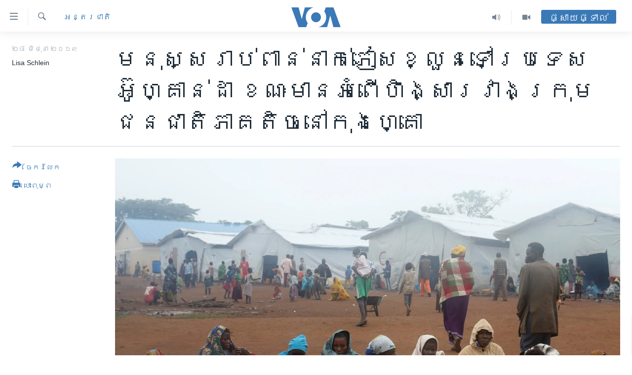

--- FILE ---
content_type: text/html; charset=utf-8
request_url: https://khmer.voanews.com/a/thousands-of-refugees-flee-to-uganda-as-inter-ethnic-violence-flares-in-dr-congo/4977233.html
body_size: 16998
content:

<!DOCTYPE html>
<html lang="km" dir="ltr" class="no-js">
<head>
<link href="/Content/responsive/VOA/km-KH/VOA-km-KH.css?&amp;av=0.0.0.0&amp;cb=306" rel="stylesheet"/>
<script src="https://tags.voanews.com/voa-pangea/prod/utag.sync.js"></script> <script type='text/javascript' src='https://www.youtube.com/iframe_api' async></script>
<script type="text/javascript">
//a general 'js' detection, must be on top level in <head>, due to CSS performance
document.documentElement.className = "js";
var cacheBuster = "306";
var appBaseUrl = "/";
var imgEnhancerBreakpoints = [0, 144, 256, 408, 650, 1023, 1597];
var isLoggingEnabled = false;
var isPreviewPage = false;
var isLivePreviewPage = false;
if (!isPreviewPage) {
window.RFE = window.RFE || {};
window.RFE.cacheEnabledByParam = window.location.href.indexOf('nocache=1') === -1;
const url = new URL(window.location.href);
const params = new URLSearchParams(url.search);
// Remove the 'nocache' parameter
params.delete('nocache');
// Update the URL without the 'nocache' parameter
url.search = params.toString();
window.history.replaceState(null, '', url.toString());
} else {
window.addEventListener('load', function() {
const links = window.document.links;
for (let i = 0; i < links.length; i++) {
links[i].href = '#';
links[i].target = '_self';
}
})
}
var pwaEnabled = false;
var swCacheDisabled;
</script>
<meta charset="utf-8" />
<title>មនុស្ស​រាប់​ពាន់​នាក់​ភៀស​ខ្លួន​ទៅ​ប្រទេស​អ៊ូហ្គាន់ដា​ ខណៈ​មាន​អំពើ​ហិង្សារវាង​ក្រុម​ជនជាតិ​ភាគ​តិច​នៅ​​កុងហ្គោ</title>
<meta name="description" content="ទីភ្នាក់ងារ​ទទួល​បន្ទុក​ជន​ភៀស​ខ្លួន​អង្គការ​សហប្រជាជាតិ ​UNHCR​ បាន​រាយការណ៍​ថា​ នៅ​ក្នុង​ខែ​មិថុនា​ មាន​ជន​ភៀស​ខ្លួន​មក​ពី​ប្រទេស​កុងហ្គោ​ប្រមាណ​៧,៥០០​នាក់​ បាន​ភៀស​ខ្លួន​ទៅ​ប្រទេស​អ៊ូហា្គន់ដា​ ដើម្បី​គេច​ចេញ​ពី​អំពើ​ហិង្សា​រវាង​ក្រុម​ជន​ជាតិ​ភាគ​តិច​នៅ​ក្នុង​ប្រទេស។" />
<meta name="keywords" content="អន្តរជាតិ, សិទ្ធិ​មនុស្ស, brdg" />
<meta name="viewport" content="width=device-width, initial-scale=1.0" />
<meta http-equiv="X-UA-Compatible" content="IE=edge" />
<meta name="robots" content="max-image-preview:large"><meta property="fb:pages" content="154829473799" />
<meta name="msvalidate.01" content="3286EE554B6F672A6F2E608C02343C0E" />
<meta name="google-site-verification" content="9N67UibWUmTgBbmaYWYsq5uN7iR6xbECfPAJOqOdq1I" />
<link href="https://khmer.voanews.com/a/thousands-of-refugees-flee-to-uganda-as-inter-ethnic-violence-flares-in-dr-congo/4977233.html" rel="canonical" />
<meta name="apple-mobile-web-app-title" content="វីអូអេ" />
<meta name="apple-mobile-web-app-status-bar-style" content="black" />
<meta name="apple-itunes-app" content="app-id=632618796, app-argument=//4977233.ltr" />
<meta content="មនុស្ស​រាប់​ពាន់​នាក់​ភៀស​ខ្លួន​ទៅ​ប្រទេស​អ៊ូហ្គាន់ដា​ ខណៈ​មាន​អំពើ​ហិង្សារវាង​ក្រុម​ជនជាតិ​ភាគ​តិច​នៅ​​កុងហ្គោ" property="og:title" />
<meta content="ទីភ្នាក់ងារ​ទទួល​បន្ទុក​ជន​ភៀស​ខ្លួន​អង្គការ​សហប្រជាជាតិ ​UNHCR​ បាន​រាយការណ៍​ថា​ នៅ​ក្នុង​ខែ​មិថុនា​ មាន​ជន​ភៀស​ខ្លួន​មក​ពី​ប្រទេស​កុងហ្គោ​ប្រមាណ​៧,៥០០​នាក់​ បាន​ភៀស​ខ្លួន​ទៅ​ប្រទេស​អ៊ូហា្គន់ដា​ ដើម្បី​គេច​ចេញ​ពី​អំពើ​ហិង្សា​រវាង​ក្រុម​ជន​ជាតិ​ភាគ​តិច​នៅ​ក្នុង​ប្រទេស។" property="og:description" />
<meta content="article" property="og:type" />
<meta content="https://khmer.voanews.com/a/thousands-of-refugees-flee-to-uganda-as-inter-ethnic-violence-flares-in-dr-congo/4977233.html" property="og:url" />
<meta content="វីអូអេ" property="og:site_name" />
<meta content="https://www.facebook.com/VOAKhmer" property="article:publisher" />
<meta content="https://gdb.voanews.com/bc18a209-3810-49bc-a626-a81aae5ab7d6_w1200_h630.jpg" property="og:image" />
<meta content="1200" property="og:image:width" />
<meta content="630" property="og:image:height" />
<meta content="184356595034015" property="fb:app_id" />
<meta content="Lisa Schlein" name="Author" />
<meta content="summary_large_image" name="twitter:card" />
<meta content="@voakhmer" name="twitter:site" />
<meta content="https://gdb.voanews.com/bc18a209-3810-49bc-a626-a81aae5ab7d6_w1200_h630.jpg" name="twitter:image" />
<meta content="មនុស្ស​រាប់​ពាន់​នាក់​ភៀស​ខ្លួន​ទៅ​ប្រទេស​អ៊ូហ្គាន់ដា​ ខណៈ​មាន​អំពើ​ហិង្សារវាង​ក្រុម​ជនជាតិ​ភាគ​តិច​នៅ​​កុងហ្គោ" name="twitter:title" />
<meta content="ទីភ្នាក់ងារ​ទទួល​បន្ទុក​ជន​ភៀស​ខ្លួន​អង្គការ​សហប្រជាជាតិ ​UNHCR​ បាន​រាយការណ៍​ថា​ នៅ​ក្នុង​ខែ​មិថុនា​ មាន​ជន​ភៀស​ខ្លួន​មក​ពី​ប្រទេស​កុងហ្គោ​ប្រមាណ​៧,៥០០​នាក់​ បាន​ភៀស​ខ្លួន​ទៅ​ប្រទេស​អ៊ូហា្គន់ដា​ ដើម្បី​គេច​ចេញ​ពី​អំពើ​ហិង្សា​រវាង​ក្រុម​ជន​ជាតិ​ភាគ​តិច​នៅ​ក្នុង​ប្រទេស។" name="twitter:description" />
<link rel="amphtml" href="https://khmer.voanews.com/amp/thousands-of-refugees-flee-to-uganda-as-inter-ethnic-violence-flares-in-dr-congo/4977233.html" />
<script type="application/ld+json">{"articleSection":"អន្តរជាតិ","isAccessibleForFree":true,"headline":"មនុស្ស​រាប់​ពាន់​នាក់​ភៀស​ខ្លួន​ទៅ​ប្រទេស​អ៊ូហ្គាន់ដា​...","inLanguage":"km-KH","keywords":"អន្តរជាតិ, សិទ្ធិ​មនុស្ស, brdg","author":{"@type":"Person","url":"https://khmer.voanews.com/author/lisa-schlein/-yrpi","description":"","image":{"@type":"ImageObject"},"name":"Lisa Schlein"},"datePublished":"2019-06-28 00:05:47Z","dateModified":"2019-07-01 17:10:47Z","publisher":{"logo":{"width":512,"height":220,"@type":"ImageObject","url":"https://khmer.voanews.com/Content/responsive/VOA/km-KH/img/logo.png"},"@type":"NewsMediaOrganization","url":"https://khmer.voanews.com","sameAs":["https://www.facebook.com/VOAKhmer","https://twitter.com/voakhmer","https://www.youtube.com/VOAKhmer","https://www.instagram.com/voakhmer/","https://t.me/voakhmer"],"name":"វីអូអេ - VOA Khmer","alternateName":""},"@context":"https://schema.org","@type":"NewsArticle","mainEntityOfPage":"https://khmer.voanews.com/a/thousands-of-refugees-flee-to-uganda-as-inter-ethnic-violence-flares-in-dr-congo/4977233.html","url":"https://khmer.voanews.com/a/thousands-of-refugees-flee-to-uganda-as-inter-ethnic-violence-flares-in-dr-congo/4977233.html","description":"ទីភ្នាក់ងារ​ទទួល​បន្ទុក​ជន​ភៀស​ខ្លួន​អង្គការ​សហប្រជាជាតិ ​UNHCR​ បាន​រាយការណ៍​ថា​ នៅ​ក្នុង​ខែ​មិថុនា​ មាន​ជន​ភៀស​ខ្លួន​មក​ពី​ប្រទេស​កុងហ្គោ​ប្រមាណ​៧,៥០០​នាក់​ បាន​ភៀស​ខ្លួន​ទៅ​ប្រទេស​អ៊ូហា្គន់ដា​ ដើម្បី​គេច​ចេញ​ពី​អំពើ​ហិង្សា​រវាង​ក្រុម​ជន​ជាតិ​ភាគ​តិច​នៅ​ក្នុង​ប្រទេស។","image":{"width":1080,"height":608,"@type":"ImageObject","url":"https://gdb.voanews.com/bc18a209-3810-49bc-a626-a81aae5ab7d6_w1080_h608.jpg"},"name":"មនុស្ស​រាប់​ពាន់​នាក់​ភៀស​ខ្លួន​ទៅ​ប្រទេស​អ៊ូហ្គាន់ដា​ ខណៈ​មាន​អំពើ​ហិង្សារវាង​ក្រុម​ជនជាតិ​ភាគ​តិច​នៅ​​កុងហ្គោ"}</script>
<script src="/Scripts/responsive/infographics.b?v=dVbZ-Cza7s4UoO3BqYSZdbxQZVF4BOLP5EfYDs4kqEo1&amp;av=0.0.0.0&amp;cb=306"></script>
<script src="/Scripts/responsive/loader.b?v=Q26XNwrL6vJYKjqFQRDnx01Lk2pi1mRsuLEaVKMsvpA1&amp;av=0.0.0.0&amp;cb=306"></script>
<link rel="icon" type="image/svg+xml" href="/Content/responsive/VOA/img/webApp/favicon.svg" />
<link rel="alternate icon" href="/Content/responsive/VOA/img/webApp/favicon.ico" />
<link rel="apple-touch-icon" sizes="152x152" href="/Content/responsive/VOA/img/webApp/ico-152x152.png" />
<link rel="apple-touch-icon" sizes="144x144" href="/Content/responsive/VOA/img/webApp/ico-144x144.png" />
<link rel="apple-touch-icon" sizes="114x114" href="/Content/responsive/VOA/img/webApp/ico-114x114.png" />
<link rel="apple-touch-icon" sizes="72x72" href="/Content/responsive/VOA/img/webApp/ico-72x72.png" />
<link rel="apple-touch-icon-precomposed" href="/Content/responsive/VOA/img/webApp/ico-57x57.png" />
<link rel="icon" sizes="192x192" href="/Content/responsive/VOA/img/webApp/ico-192x192.png" />
<link rel="icon" sizes="128x128" href="/Content/responsive/VOA/img/webApp/ico-128x128.png" />
<meta name="msapplication-TileColor" content="#ffffff" />
<meta name="msapplication-TileImage" content="/Content/responsive/VOA/img/webApp/ico-144x144.png" />
<link rel="alternate" type="application/rss+xml" title="VOA - Top Stories [RSS]" href="/api/" />
<link rel="sitemap" type="application/rss+xml" href="/sitemap.xml" />
</head>
<body class=" nav-no-loaded cc_theme pg-article print-lay-article js-category-to-nav nojs-images ">
<script type="text/javascript" >
var analyticsData = {url:"https://khmer.voanews.com/a/thousands-of-refugees-flee-to-uganda-as-inter-ethnic-violence-flares-in-dr-congo/4977233.html",property_id:"467",article_uid:"4977233",page_title:"មនុស្ស​រាប់​ពាន់​នាក់​ភៀស​ខ្លួន​ទៅ​ប្រទេស​អ៊ូហ្គាន់ដា​ ខណៈ​មាន​អំពើ​ហិង្សារវាង​ក្រុម​ជនជាតិ​ភាគ​តិច​នៅ​​កុងហ្គោ",page_type:"article",content_type:"article",subcontent_type:"article",last_modified:"2019-07-01 17:10:47Z",pub_datetime:"2019-06-28 00:05:47Z",pub_year:"2019",pub_month:"06",pub_day:"28",pub_hour:"00",pub_weekday:"Friday",section:"អន្តរជាតិ",english_section:"world",byline:"Lisa Schlein",categories:"world,human-rights",tags:"brdg",domain:"khmer.voanews.com",language:"Khmer",language_service:"VOA Khmer",platform:"web",copied:"no",copied_article:"",copied_title:"",runs_js:"Yes",cms_release:"8.44.0.0.306",enviro_type:"prod",slug:"thousands-of-refugees-flee-to-uganda-as-inter-ethnic-violence-flares-in-dr-congo",entity:"VOA",short_language_service:"KHM",platform_short:"W",page_name:"មនុស្ស​រាប់​ពាន់​នាក់​ភៀស​ខ្លួន​ទៅ​ប្រទេស​អ៊ូហ្គាន់ដា​ ខណៈ​មាន​អំពើ​ហិង្សារវាង​ក្រុម​ជនជាតិ​ភាគ​តិច​នៅ​​កុងហ្គោ"};
</script>
<noscript><iframe src="https://www.googletagmanager.com/ns.html?id=GTM-N8MP7P" height="0" width="0" style="display:none;visibility:hidden"></iframe></noscript><script type="text/javascript" data-cookiecategory="analytics">
var gtmEventObject = Object.assign({}, analyticsData, {event: 'page_meta_ready'});window.dataLayer = window.dataLayer || [];window.dataLayer.push(gtmEventObject);
if (top.location === self.location) { //if not inside of an IFrame
var renderGtm = "true";
if (renderGtm === "true") {
(function(w,d,s,l,i){w[l]=w[l]||[];w[l].push({'gtm.start':new Date().getTime(),event:'gtm.js'});var f=d.getElementsByTagName(s)[0],j=d.createElement(s),dl=l!='dataLayer'?'&l='+l:'';j.async=true;j.src='//www.googletagmanager.com/gtm.js?id='+i+dl;f.parentNode.insertBefore(j,f);})(window,document,'script','dataLayer','GTM-N8MP7P');
}
}
</script>
<!--Analytics tag js version start-->
<script type="text/javascript" data-cookiecategory="analytics">
var utag_data = Object.assign({}, analyticsData, {});
if(typeof(TealiumTagFrom)==='function' && typeof(TealiumTagSearchKeyword)==='function') {
var utag_from=TealiumTagFrom();var utag_searchKeyword=TealiumTagSearchKeyword();
if(utag_searchKeyword!=null && utag_searchKeyword!=='' && utag_data["search_keyword"]==null) utag_data["search_keyword"]=utag_searchKeyword;if(utag_from!=null && utag_from!=='') utag_data["from"]=TealiumTagFrom();}
if(window.top!== window.self&&utag_data.page_type==="snippet"){utag_data.page_type = 'iframe';}
try{if(window.top!==window.self&&window.self.location.hostname===window.top.location.hostname){utag_data.platform = 'self-embed';utag_data.platform_short = 'se';}}catch(e){if(window.top!==window.self&&window.self.location.search.includes("platformType=self-embed")){utag_data.platform = 'cross-promo';utag_data.platform_short = 'cp';}}
(function(a,b,c,d){ a="https://tags.voanews.com/voa-pangea/prod/utag.js"; b=document;c="script";d=b.createElement(c);d.src=a;d.type="text/java"+c;d.async=true; a=b.getElementsByTagName(c)[0];a.parentNode.insertBefore(d,a); })();
</script>
<!--Analytics tag js version end-->
<!-- Analytics tag management NoScript -->
<noscript>
<img style="position: absolute; border: none;" src="https://ssc.voanews.com/b/ss/bbgprod,bbgentityvoa/1/G.4--NS/73711474?pageName=voa%3akhm%3aw%3aarticle%3a%e1%9e%98%e1%9e%93%e1%9e%bb%e1%9e%9f%e1%9f%92%e1%9e%9f%e2%80%8b%e1%9e%9a%e1%9e%b6%e1%9e%94%e1%9f%8b%e2%80%8b%e1%9e%96%e1%9e%b6%e1%9e%93%e1%9f%8b%e2%80%8b%e1%9e%93%e1%9e%b6%e1%9e%80%e1%9f%8b%e2%80%8b%e1%9e%97%e1%9f%80%e1%9e%9f%e2%80%8b%e1%9e%81%e1%9f%92%e1%9e%9b%e1%9e%bd%e1%9e%93%e2%80%8b%e1%9e%91%e1%9f%85%e2%80%8b%e1%9e%94%e1%9f%92%e1%9e%9a%e1%9e%91%e1%9f%81%e1%9e%9f%e2%80%8b%e1%9e%a2%e1%9f%8a%e1%9e%bc%e1%9e%a0%e1%9f%92%e1%9e%82%e1%9e%b6%e1%9e%93%e1%9f%8b%e1%9e%8a%e1%9e%b6%e2%80%8b%20%e1%9e%81%e1%9e%8e%e1%9f%88%e2%80%8b%e1%9e%98%e1%9e%b6%e1%9e%93%e2%80%8b%e1%9e%a2%e1%9f%86%e1%9e%96%e1%9e%be%e2%80%8b%e1%9e%a0%e1%9e%b7%e1%9e%84%e1%9f%92%e1%9e%9f%e1%9e%b6%e1%9e%9a%e1%9e%9c%e1%9e%b6%e1%9e%84%e2%80%8b%e1%9e%80%e1%9f%92%e1%9e%9a%e1%9e%bb%e1%9e%98%e2%80%8b%e1%9e%87%e1%9e%93%e1%9e%87%e1%9e%b6%e1%9e%8f%e1%9e%b7%e2%80%8b%e1%9e%97%e1%9e%b6%e1%9e%82%e2%80%8b%e1%9e%8f%e1%9e%b7%e1%9e%85%e2%80%8b%e1%9e%93%e1%9f%85%e2%80%8b%e2%80%8b%e1%9e%80%e1%9e%bb%e1%9e%84%e1%9e%a0%e1%9f%92%e1%9e%82%e1%9f%84&amp;c6=%e1%9e%98%e1%9e%93%e1%9e%bb%e1%9e%9f%e1%9f%92%e1%9e%9f%e2%80%8b%e1%9e%9a%e1%9e%b6%e1%9e%94%e1%9f%8b%e2%80%8b%e1%9e%96%e1%9e%b6%e1%9e%93%e1%9f%8b%e2%80%8b%e1%9e%93%e1%9e%b6%e1%9e%80%e1%9f%8b%e2%80%8b%e1%9e%97%e1%9f%80%e1%9e%9f%e2%80%8b%e1%9e%81%e1%9f%92%e1%9e%9b%e1%9e%bd%e1%9e%93%e2%80%8b%e1%9e%91%e1%9f%85%e2%80%8b%e1%9e%94%e1%9f%92%e1%9e%9a%e1%9e%91%e1%9f%81%e1%9e%9f%e2%80%8b%e1%9e%a2%e1%9f%8a%e1%9e%bc%e1%9e%a0%e1%9f%92%e1%9e%82%e1%9e%b6%e1%9e%93%e1%9f%8b%e1%9e%8a%e1%9e%b6%e2%80%8b%20%e1%9e%81%e1%9e%8e%e1%9f%88%e2%80%8b%e1%9e%98%e1%9e%b6%e1%9e%93%e2%80%8b%e1%9e%a2%e1%9f%86%e1%9e%96%e1%9e%be%e2%80%8b%e1%9e%a0%e1%9e%b7%e1%9e%84%e1%9f%92%e1%9e%9f%e1%9e%b6%e1%9e%9a%e1%9e%9c%e1%9e%b6%e1%9e%84%e2%80%8b%e1%9e%80%e1%9f%92%e1%9e%9a%e1%9e%bb%e1%9e%98%e2%80%8b%e1%9e%87%e1%9e%93%e1%9e%87%e1%9e%b6%e1%9e%8f%e1%9e%b7%e2%80%8b%e1%9e%97%e1%9e%b6%e1%9e%82%e2%80%8b%e1%9e%8f%e1%9e%b7%e1%9e%85%e2%80%8b%e1%9e%93%e1%9f%85%e2%80%8b%e2%80%8b%e1%9e%80%e1%9e%bb%e1%9e%84%e1%9e%a0%e1%9f%92%e1%9e%82%e1%9f%84&amp;v36=8.44.0.0.306&amp;v6=D=c6&amp;g=https%3a%2f%2fkhmer.voanews.com%2fa%2fthousands-of-refugees-flee-to-uganda-as-inter-ethnic-violence-flares-in-dr-congo%2f4977233.html&amp;c1=D=g&amp;v1=D=g&amp;events=event1,event52&amp;c16=voa%20khmer&amp;v16=D=c16&amp;c5=world&amp;v5=D=c5&amp;ch=%e1%9e%a2%e1%9e%93%e1%9f%92%e1%9e%8f%e1%9e%9a%e1%9e%87%e1%9e%b6%e1%9e%8f%e1%9e%b7&amp;c15=khmer&amp;v15=D=c15&amp;c4=article&amp;v4=D=c4&amp;c14=4977233&amp;v14=D=c14&amp;v20=no&amp;c17=web&amp;v17=D=c17&amp;mcorgid=518abc7455e462b97f000101%40adobeorg&amp;server=khmer.voanews.com&amp;pageType=D=c4&amp;ns=bbg&amp;v29=D=server&amp;v25=voa&amp;v30=467&amp;v105=D=User-Agent " alt="analytics" width="1" height="1" /></noscript>
<!-- End of Analytics tag management NoScript -->
<!--*** Accessibility links - For ScreenReaders only ***-->
<section>
<div class="sr-only">
<h2>ភ្ជាប់​ទៅ​គេហទំព័រ​ទាក់ទង</h2>
<ul>
<li><a href="#content" data-disable-smooth-scroll="1">រំលង​និង​ចូល​ទៅ​​ទំព័រ​ព័ត៌មាន​​តែ​ម្តង</a></li>
<li><a href="#navigation" data-disable-smooth-scroll="1">រំលង​និង​ចូល​ទៅ​ទំព័រ​រចនាសម្ព័ន្ធ​</a></li>
<li><a href="#txtHeaderSearch" data-disable-smooth-scroll="1">រំលង​និង​ចូល​ទៅ​កាន់​ទំព័រ​ស្វែង​រក</a></li>
</ul>
</div>
</section>
<div dir="ltr">
<div id="page">
<aside>
<div class="c-lightbox overlay-modal">
<div class="c-lightbox__intro">
<h2 class="c-lightbox__intro-title"></h2>
<button class="btn btn--rounded c-lightbox__btn c-lightbox__intro-next" title="បន្ទាប់">
<span class="ico ico--rounded ico-chevron-forward"></span>
<span class="sr-only">បន្ទាប់</span>
</button>
</div>
<div class="c-lightbox__nav">
<button class="btn btn--rounded c-lightbox__btn c-lightbox__btn--close" title="បិទ">
<span class="ico ico--rounded ico-close"></span>
<span class="sr-only">បិទ</span>
</button>
<button class="btn btn--rounded c-lightbox__btn c-lightbox__btn--prev" title="មុន">
<span class="ico ico--rounded ico-chevron-backward"></span>
<span class="sr-only">មុន</span>
</button>
<button class="btn btn--rounded c-lightbox__btn c-lightbox__btn--next" title="បន្ទាប់">
<span class="ico ico--rounded ico-chevron-forward"></span>
<span class="sr-only">បន្ទាប់</span>
</button>
</div>
<div class="c-lightbox__content-wrap">
<figure class="c-lightbox__content">
<span class="c-spinner c-spinner--lightbox">
<img src="/Content/responsive/img/player-spinner.png"
alt="សូម​រង់ចាំ"
title="សូម​រង់ចាំ" />
</span>
<div class="c-lightbox__img">
<div class="thumb">
<img src="" alt="" />
</div>
</div>
<figcaption>
<div class="c-lightbox__info c-lightbox__info--foot">
<span class="c-lightbox__counter"></span>
<span class="caption c-lightbox__caption"></span>
</div>
</figcaption>
</figure>
</div>
<div class="hidden">
<div class="content-advisory__box content-advisory__box--lightbox">
<span class="content-advisory__box-text">This image contains sensitive content which some people may find offensive or disturbing.</span>
<button class="btn btn--transparent content-advisory__box-btn m-t-md" value="text" type="button">
<span class="btn__text">
Click to reveal
</span>
</button>
</div>
</div>
</div>
<div class="print-dialogue">
<div class="container">
<h3 class="print-dialogue__title section-head">ជម្រើស​ក្នុង​ការ​បោះពុម្ព</h3>
<div class="print-dialogue__opts">
<ul class="print-dialogue__opt-group">
<li class="form__group form__group--checkbox">
<input class="form__check " id="checkboxImages" name="checkboxImages" type="checkbox" checked="checked" />
<label for="checkboxImages" class="form__label m-t-md">រូបថត</label>
</li>
<li class="form__group form__group--checkbox">
<input class="form__check " id="checkboxMultimedia" name="checkboxMultimedia" type="checkbox" checked="checked" />
<label for="checkboxMultimedia" class="form__label m-t-md">ពហុព័ត៌មាន</label>
</li>
</ul>
<ul class="print-dialogue__opt-group">
<li class="form__group form__group--checkbox">
<input class="form__check " id="checkboxEmbedded" name="checkboxEmbedded" type="checkbox" checked="checked" />
<label for="checkboxEmbedded" class="form__label m-t-md">ខ្លឹមសារ​ព័ត៌មាន​ដែល​ភ្ជាប់​ពី​ទំព័រ​ផ្សេង</label>
</li>
<li class="hidden">
<input class="form__check " id="checkboxComments" name="checkboxComments" type="checkbox" />
<label for="checkboxComments" class="form__label m-t-md">មតិ</label>
</li>
</ul>
</div>
<div class="print-dialogue__buttons">
<button class="btn btn--secondary close-button" type="button" title="បោះបង់">
<span class="btn__text ">បោះបង់</span>
</button>
<button class="btn btn-cust-print m-l-sm" type="button" title="បោះពុម្ព">
<span class="btn__text ">បោះពុម្ព</span>
</button>
</div>
</div>
</div>
<div class="ctc-message pos-fix">
<div class="ctc-message__inner">Link has been copied to clipboard</div>
</div>
</aside>
<div class="hdr-20 hdr-20--big">
<div class="hdr-20__inner">
<div class="hdr-20__max pos-rel">
<div class="hdr-20__side hdr-20__side--primary d-flex">
<label data-for="main-menu-ctrl" data-switcher-trigger="true" data-switch-target="main-menu-ctrl" class="burger hdr-trigger pos-rel trans-trigger" data-trans-evt="click" data-trans-id="menu">
<span class="ico ico-close hdr-trigger__ico hdr-trigger__ico--close burger__ico burger__ico--close"></span>
<span class="ico ico-menu hdr-trigger__ico hdr-trigger__ico--open burger__ico burger__ico--open"></span>
</label>
<div class="menu-pnl pos-fix trans-target" data-switch-target="main-menu-ctrl" data-trans-id="menu">
<div class="menu-pnl__inner">
<nav class="main-nav menu-pnl__item menu-pnl__item--first">
<ul class="main-nav__list accordeon" data-analytics-tales="false" data-promo-name="link" data-location-name="nav,secnav">
<li class="main-nav__item">
<a class="main-nav__item-name main-nav__item-name--link" href="/p/6039.html" title="កម្ពុជា" data-item-name="cambodia-news" >កម្ពុជា</a>
</li>
<li class="main-nav__item">
<a class="main-nav__item-name main-nav__item-name--link" href="https://khmer.voanews.com/p/7317.html" title="អន្តរជាតិ" target="_blank" rel="noopener">អន្តរជាតិ</a>
</li>
<li class="main-nav__item">
<a class="main-nav__item-name main-nav__item-name--link" href="/z/2290" title="អាមេរិក" data-item-name="united-states" >អាមេរិក</a>
</li>
<li class="main-nav__item">
<a class="main-nav__item-name main-nav__item-name--link" href="/z/7448" title="ចិន" data-item-name="China-news" >ចិន</a>
</li>
<li class="main-nav__item">
<a class="main-nav__item-name main-nav__item-name--link" href="/hellovoa" title="ហេឡូវីអូអេ" data-item-name="hello-voa-show" >ហេឡូវីអូអេ</a>
</li>
<li class="main-nav__item">
<a class="main-nav__item-name main-nav__item-name--link" href="/creativecambodia" title="កម្ពុជាច្នៃប្រតិដ្ឋ" data-item-name="creativecambodia" >កម្ពុជាច្នៃប្រតិដ្ឋ</a>
</li>
<li class="main-nav__item">
<a class="main-nav__item-name main-nav__item-name--link" href="/newsevents" title="ព្រឹត្តិការណ៍ព័ត៌មាន" data-item-name="news-events" >ព្រឹត្តិការណ៍ព័ត៌មាន</a>
</li>
<li class="main-nav__item">
<a class="main-nav__item-name main-nav__item-name--link" href="https://khmer.voanews.com/programs/tv" title="ទូរទស្សន៍ / វីដេអូ​" >ទូរទស្សន៍ / វីដេអូ​</a>
</li>
<li class="main-nav__item">
<a class="main-nav__item-name main-nav__item-name--link" href="http://khmer.voanews.com/programindex.html" title="វិទ្យុ / ផតខាសថ៍" >វិទ្យុ / ផតខាសថ៍</a>
</li>
<li class="main-nav__item">
<a class="main-nav__item-name main-nav__item-name--link" href="/allprograms" title="កម្មវិធីទាំងអស់" data-item-name="allprograms" >កម្មវិធីទាំងអស់</a>
</li>
</ul>
</nav>
<div class="menu-pnl__item">
<a href="https://www.voacambodia.com/" class="menu-pnl__item-link" alt="Khmer English">Khmer English</a>
</div>
<div class="menu-pnl__item menu-pnl__item--social">
<h5 class="menu-pnl__sub-head">បណ្តាញ​សង្គម</h5>
<a href="https://www.facebook.com/VOAKhmer" title="តាមដាន​​តាម​ Facebook" data-analytics-text="follow_on_facebook" class="btn btn--rounded btn--social-inverted menu-pnl__btn js-social-btn btn-facebook" target="_blank" rel="noopener">
<span class="ico ico-facebook-alt ico--rounded"></span>
</a>
<a href="https://twitter.com/voakhmer" title="តាមដាន​​តាម​ Twitter" data-analytics-text="follow_on_twitter" class="btn btn--rounded btn--social-inverted menu-pnl__btn js-social-btn btn-twitter" target="_blank" rel="noopener">
<span class="ico ico-twitter ico--rounded"></span>
</a>
<a href="https://www.youtube.com/VOAKhmer" title="តាមដាន​​តាម​ YouTube" data-analytics-text="follow_on_youtube" class="btn btn--rounded btn--social-inverted menu-pnl__btn js-social-btn btn-youtube" target="_blank" rel="noopener">
<span class="ico ico-youtube ico--rounded"></span>
</a>
<a href="https://www.instagram.com/voakhmer/" title="Follow us on Instagram" data-analytics-text="follow_on_instagram" class="btn btn--rounded btn--social-inverted menu-pnl__btn js-social-btn btn-instagram" target="_blank" rel="noopener">
<span class="ico ico-instagram ico--rounded"></span>
</a>
</div>
<div class="menu-pnl__item">
<a href="/navigation/allsites" class="menu-pnl__item-link">
<span class="ico ico-languages "></span>
ភាសា
</a>
</div>
</div>
</div>
<label data-for="top-search-ctrl" data-switcher-trigger="true" data-switch-target="top-search-ctrl" class="top-srch-trigger hdr-trigger">
<span class="ico ico-close hdr-trigger__ico hdr-trigger__ico--close top-srch-trigger__ico top-srch-trigger__ico--close"></span>
<span class="ico ico-search hdr-trigger__ico hdr-trigger__ico--open top-srch-trigger__ico top-srch-trigger__ico--open"></span>
</label>
<div class="srch-top srch-top--in-header" data-switch-target="top-search-ctrl">
<div class="container">
<form action="/s" class="srch-top__form srch-top__form--in-header" id="form-topSearchHeader" method="get" role="search"><label for="txtHeaderSearch" class="sr-only">ស្វែង​រក</label>
<input type="text" id="txtHeaderSearch" name="k" placeholder="ស្វែង​រក​ពាក្យ..." accesskey="s" value="" class="srch-top__input analyticstag-event" onkeydown="if (event.keyCode === 13) { FireAnalyticsTagEventOnSearch('search', $dom.get('#txtHeaderSearch')[0].value) }" />
<button title="ស្វែង​រក" type="submit" class="btn btn--top-srch analyticstag-event" onclick="FireAnalyticsTagEventOnSearch('search', $dom.get('#txtHeaderSearch')[0].value) ">
<span class="ico ico-search"></span>
</button></form>
</div>
</div>
<a href="/" class="main-logo-link">
<img src="/Content/responsive/VOA/km-KH/img/logo-compact.svg" class="main-logo main-logo--comp" alt="site logo">
<img src="/Content/responsive/VOA/km-KH/img/logo.svg" class="main-logo main-logo--big" alt="site logo">
</a>
</div>
<div class="hdr-20__side hdr-20__side--secondary d-flex">
<a href="/p/6001.html" title="Video" class="hdr-20__secondary-item" data-item-name="video">
<span class="ico ico-video hdr-20__secondary-icon"></span>
</a>
<a href="/programs/radio" title="Audio" class="hdr-20__secondary-item" data-item-name="audio">
<span class="ico ico-audio hdr-20__secondary-icon"></span>
</a>
<a href="/s" title="ស្វែង​រក" class="hdr-20__secondary-item hdr-20__secondary-item--search" data-item-name="search">
<span class="ico ico-search hdr-20__secondary-icon hdr-20__secondary-icon--search"></span>
</a>
<div class="hdr-20__secondary-item live-b-drop">
<div class="live-b-drop__off">
<a href="/live/" class="live-b-drop__link" title="ផ្សាយផ្ទាល់" data-item-name="live">
<span class="badge badge--live-btn badge--live-btn-off">
ផ្សាយផ្ទាល់
</span>
</a>
</div>
<div class="live-b-drop__on hidden">
<label data-for="live-ctrl" data-switcher-trigger="true" data-switch-target="live-ctrl" class="live-b-drop__label pos-rel">
<span class="badge badge--live badge--live-btn">
ផ្សាយផ្ទាល់
</span>
<span class="ico ico-close live-b-drop__label-ico live-b-drop__label-ico--close"></span>
</label>
<div class="live-b-drop__panel" id="targetLivePanelDiv" data-switch-target="live-ctrl"></div>
</div>
</div>
<div class="srch-bottom">
<form action="/s" class="srch-bottom__form d-flex" id="form-bottomSearch" method="get" role="search"><label for="txtSearch" class="sr-only">ស្វែង​រក</label>
<input type="search" id="txtSearch" name="k" placeholder="ស្វែង​រក​ពាក្យ..." accesskey="s" value="" class="srch-bottom__input analyticstag-event" onkeydown="if (event.keyCode === 13) { FireAnalyticsTagEventOnSearch('search', $dom.get('#txtSearch')[0].value) }" />
<button title="ស្វែង​រក" type="submit" class="btn btn--bottom-srch analyticstag-event" onclick="FireAnalyticsTagEventOnSearch('search', $dom.get('#txtSearch')[0].value) ">
<span class="ico ico-search"></span>
</button></form>
</div>
</div>
<img src="/Content/responsive/VOA/km-KH/img/logo-print.gif" class="logo-print" alt="site logo">
<img src="/Content/responsive/VOA/km-KH/img/logo-print_color.png" class="logo-print logo-print--color" alt="site logo">
</div>
</div>
</div>
<script>
if (document.body.className.indexOf('pg-home') > -1) {
var nav2In = document.querySelector('.hdr-20__inner');
var nav2Sec = document.querySelector('.hdr-20__side--secondary');
var secStyle = window.getComputedStyle(nav2Sec);
if (nav2In && window.pageYOffset < 150 && secStyle['position'] !== 'fixed') {
nav2In.classList.add('hdr-20__inner--big')
}
}
</script>
<div class="c-hlights c-hlights--breaking c-hlights--no-item" data-hlight-display="mobile,desktop">
<div class="c-hlights__wrap container p-0">
<div class="c-hlights__nav">
<a role="button" href="#" title="មុន">
<span class="ico ico-chevron-backward m-0"></span>
<span class="sr-only">មុន</span>
</a>
<a role="button" href="#" title="បន្ទាប់">
<span class="ico ico-chevron-forward m-0"></span>
<span class="sr-only">បន្ទាប់</span>
</a>
</div>
<span class="c-hlights__label">
<span class="">ព័ត៌មាន​​ថ្មី</span>
<span class="switcher-trigger">
<label data-for="more-less-1" data-switcher-trigger="true" class="switcher-trigger__label switcher-trigger__label--more p-b-0" title="ផ្សេង​ទៀត">
<span class="ico ico-chevron-down"></span>
</label>
<label data-for="more-less-1" data-switcher-trigger="true" class="switcher-trigger__label switcher-trigger__label--less p-b-0" title="បិទ">
<span class="ico ico-chevron-up"></span>
</label>
</span>
</span>
<ul class="c-hlights__items switcher-target" data-switch-target="more-less-1">
</ul>
</div>
</div> <div id="content">
<main class="container">
<div class="hdr-container">
<div class="row">
<div class="col-category col-xs-12 col-md-2 pull-left"> <div class="category js-category">
<a class="" href="/z/2291">អន្តរជាតិ</a> </div>
</div><div class="col-title col-xs-12 col-md-10 pull-right"> <h1 class="title pg-title">
មនុស្ស​រាប់​ពាន់​នាក់​ភៀស​ខ្លួន​ទៅ​ប្រទេស​អ៊ូហ្គាន់ដា​ ខណៈ​មាន​អំពើ​ហិង្សារវាង​ក្រុម​ជនជាតិ​ភាគ​តិច​នៅ​​កុងហ្គោ
</h1>
</div><div class="col-publishing-details col-xs-12 col-sm-12 col-md-2 pull-left"> <div class="publishing-details ">
<div class="published">
<span class="date" >
<time pubdate="pubdate" datetime="2019-06-28T07:05:47+07:00">
២៨ មិថុនា ២០១៩
</time>
</span>
</div>
<div class="links">
<ul class="links__list links__list--column">
<li class="links__item">
Lisa Schlein
</li>
</ul>
</div>
</div>
</div><div class="col-lg-12 separator"> <div class="separator">
<hr class="title-line" />
</div>
</div><div class="col-multimedia col-xs-12 col-md-10 pull-right"> <div class="cover-media">
<figure class="media-image js-media-expand">
<div class="img-wrap">
<div class="thumb thumb16_9">
<img src="https://gdb.voanews.com/bc18a209-3810-49bc-a626-a81aae5ab7d6_w250_r1_s.jpg" alt="រូបឯកសារ៖ ក្រុម​គ្រសារ​ជន​ជាតិ​កុងហ្គោ​កំពុង​អង្គុយ​នៅ​ឯ​ជំរំ​ជន​ភៀស​ខ្លួន​ Kyangwali ក្នុង​ប្រទេស​អ៊ូហ្គាន់ដា កាល​ពី​ឆ្នាំ​២០១៨។" />
</div>
</div>
<figcaption>
<span class="caption">រូបឯកសារ៖ ក្រុម​គ្រសារ​ជន​ជាតិ​កុងហ្គោ​កំពុង​អង្គុយ​នៅ​ឯ​ជំរំ​ជន​ភៀស​ខ្លួន​ Kyangwali ក្នុង​ប្រទេស​អ៊ូហ្គាន់ដា កាល​ពី​ឆ្នាំ​២០១៨។</span>
</figcaption>
</figure>
</div>
</div><div class="col-xs-12 col-md-2 pull-left article-share pos-rel"> <div class="share--box">
<div class="sticky-share-container" style="display:none">
<div class="container">
<a href="https://khmer.voanews.com" id="logo-sticky-share">&nbsp;</a>
<div class="pg-title pg-title--sticky-share">
មនុស្ស​រាប់​ពាន់​នាក់​ភៀស​ខ្លួន​ទៅ​ប្រទេស​អ៊ូហ្គាន់ដា​ ខណៈ​មាន​អំពើ​ហិង្សារវាង​ក្រុម​ជនជាតិ​ភាគ​តិច​នៅ​​កុងហ្គោ
</div>
<div class="sticked-nav-actions">
<!--This part is for sticky navigation display-->
<p class="buttons link-content-sharing p-0 ">
<button class="btn btn--link btn-content-sharing p-t-0 " id="btnContentSharing" value="text" role="Button" type="" title="ជ្រើសរើស​​មធ្យោបាយ​ចែក​រំលែក​ផ្សេង​ទៀត">
<span class="ico ico-share ico--l"></span>
<span class="btn__text ">
ចែករំលែក
</span>
</button>
</p>
<aside class="content-sharing js-content-sharing js-content-sharing--apply-sticky content-sharing--sticky"
role="complementary"
data-share-url="https://khmer.voanews.com/a/thousands-of-refugees-flee-to-uganda-as-inter-ethnic-violence-flares-in-dr-congo/4977233.html" data-share-title="មនុស្ស​រាប់​ពាន់​នាក់​ភៀស​ខ្លួន​ទៅ​ប្រទេស​អ៊ូហ្គាន់ដា​ ខណៈ​មាន​អំពើ​ហិង្សារវាង​ក្រុម​ជនជាតិ​ភាគ​តិច​នៅ​​កុងហ្គោ" data-share-text="ទីភ្នាក់ងារ​ទទួល​បន្ទុក​ជន​ភៀស​ខ្លួន​អង្គការ​សហប្រជាជាតិ ​UNHCR​ បាន​រាយការណ៍​ថា​ នៅ​ក្នុង​ខែ​មិថុនា​ មាន​ជន​ភៀស​ខ្លួន​មក​ពី​ប្រទេស​កុងហ្គោ​ប្រមាណ​៧,៥០០​នាក់​ បាន​ភៀស​ខ្លួន​ទៅ​ប្រទេស​អ៊ូហា្គន់ដា​ ដើម្បី​គេច​ចេញ​ពី​អំពើ​ហិង្សា​រវាង​ក្រុម​ជន​ជាតិ​ភាគ​តិច​នៅ​ក្នុង​ប្រទេស។">
<div class="content-sharing__popover">
<h6 class="content-sharing__title">ចែករំលែក</h6>
<button href="#close" id="btnCloseSharing" class="btn btn--text-like content-sharing__close-btn">
<span class="ico ico-close ico--l"></span>
</button>
<ul class="content-sharing__list">
<li class="content-sharing__item">
<div class="ctc ">
<input type="text" class="ctc__input" readonly="readonly">
<a href="" js-href="https://khmer.voanews.com/a/thousands-of-refugees-flee-to-uganda-as-inter-ethnic-violence-flares-in-dr-congo/4977233.html" class="content-sharing__link ctc__button">
<span class="ico ico-copy-link ico--rounded ico--s"></span>
<span class="content-sharing__link-text">Copy link</span>
</a>
</div>
</li>
<li class="content-sharing__item">
<a href="https://facebook.com/sharer.php?u=https%3a%2f%2fkhmer.voanews.com%2fa%2fthousands-of-refugees-flee-to-uganda-as-inter-ethnic-violence-flares-in-dr-congo%2f4977233.html"
data-analytics-text="share_on_facebook"
title="Facebook" target="_blank"
class="content-sharing__link js-social-btn">
<span class="ico ico-facebook ico--rounded ico--s"></span>
<span class="content-sharing__link-text">Facebook</span>
</a>
</li>
<li class="content-sharing__item">
<a href="https://twitter.com/share?url=https%3a%2f%2fkhmer.voanews.com%2fa%2fthousands-of-refugees-flee-to-uganda-as-inter-ethnic-violence-flares-in-dr-congo%2f4977233.html&amp;text=%e1%9e%98%e1%9e%93%e1%9e%bb%e1%9e%9f%e1%9f%92%e1%9e%9f%e2%80%8b%e1%9e%9a%e1%9e%b6%e1%9e%94%e1%9f%8b%e2%80%8b%e1%9e%96%e1%9e%b6%e1%9e%93%e1%9f%8b%e2%80%8b%e1%9e%93%e1%9e%b6%e1%9e%80%e1%9f%8b%e2%80%8b%e1%9e%97%e1%9f%80%e1%9e%9f%e2%80%8b%e1%9e%81%e1%9f%92%e1%9e%9b%e1%9e%bd%e1%9e%93%e2%80%8b%e1%9e%91%e1%9f%85%e2%80%8b%e1%9e%94%e1%9f%92%e1%9e%9a%e1%9e%91%e1%9f%81%e1%9e%9f%e2%80%8b%e1%9e%a2%e1%9f%8a%e1%9e%bc%e1%9e%a0%e1%9f%92%e1%9e%82%e1%9e%b6%e1%9e%93%e1%9f%8b%e1%9e%8a%e1%9e%b6%e2%80%8b+%e1%9e%81%e1%9e%8e%e1%9f%88%e2%80%8b%e1%9e%98%e1%9e%b6%e1%9e%93%e2%80%8b%e1%9e%a2%e1%9f%86%e1%9e%96%e1%9e%be%e2%80%8b%e1%9e%a0%e1%9e%b7%e1%9e%84%e1%9f%92%e1%9e%9f%e1%9e%b6%e1%9e%9a%e1%9e%9c%e1%9e%b6%e1%9e%84%e2%80%8b%e1%9e%80%e1%9f%92%e1%9e%9a%e1%9e%bb%e1%9e%98%e2%80%8b%e1%9e%87%e1%9e%93%e1%9e%87%e1%9e%b6%e1%9e%8f%e1%9e%b7%e2%80%8b%e1%9e%97%e1%9e%b6%e1%9e%82%e2%80%8b%e1%9e%8f%e1%9e%b7%e1%9e%85%e2%80%8b%e1%9e%93%e1%9f%85%e2%80%8b%e2%80%8b%e1%9e%80%e1%9e%bb%e1%9e%84%e1%9e%a0%e1%9f%92%e1%9e%82%e1%9f%84"
data-analytics-text="share_on_twitter"
title="Twitter" target="_blank"
class="content-sharing__link js-social-btn">
<span class="ico ico-twitter ico--rounded ico--s"></span>
<span class="content-sharing__link-text">Twitter</span>
</a>
</li>
<li class="content-sharing__item visible-xs-inline-block visible-sm-inline-block">
<a href="whatsapp://send?text=https%3a%2f%2fkhmer.voanews.com%2fa%2fthousands-of-refugees-flee-to-uganda-as-inter-ethnic-violence-flares-in-dr-congo%2f4977233.html"
data-analytics-text="share_on_whatsapp"
title="WhatsApp" target="_blank"
class="content-sharing__link js-social-btn">
<span class="ico ico-whatsapp ico--rounded ico--s"></span>
<span class="content-sharing__link-text">WhatsApp</span>
</a>
</li>
<li class="content-sharing__item visible-md-inline-block visible-lg-inline-block">
<a href="https://web.whatsapp.com/send?text=https%3a%2f%2fkhmer.voanews.com%2fa%2fthousands-of-refugees-flee-to-uganda-as-inter-ethnic-violence-flares-in-dr-congo%2f4977233.html"
data-analytics-text="share_on_whatsapp_desktop"
title="WhatsApp" target="_blank"
class="content-sharing__link js-social-btn">
<span class="ico ico-whatsapp ico--rounded ico--s"></span>
<span class="content-sharing__link-text">WhatsApp</span>
</a>
</li>
<li class="content-sharing__item visible-xs-inline-block visible-sm-inline-block">
<a href="https://line.me/R/msg/text/?https%3a%2f%2fkhmer.voanews.com%2fa%2fthousands-of-refugees-flee-to-uganda-as-inter-ethnic-violence-flares-in-dr-congo%2f4977233.html"
data-analytics-text="share_on_line"
title="Line" target="_blank"
class="content-sharing__link js-social-btn">
<span class="ico ico-line ico--rounded ico--s"></span>
<span class="content-sharing__link-text">Line</span>
</a>
</li>
<li class="content-sharing__item visible-md-inline-block visible-lg-inline-block">
<a href="https://timeline.line.me/social-plugin/share?url=https%3a%2f%2fkhmer.voanews.com%2fa%2fthousands-of-refugees-flee-to-uganda-as-inter-ethnic-violence-flares-in-dr-congo%2f4977233.html"
data-analytics-text="share_on_line_desktop"
title="Line" target="_blank"
class="content-sharing__link js-social-btn">
<span class="ico ico-line ico--rounded ico--s"></span>
<span class="content-sharing__link-text">Line</span>
</a>
</li>
<li class="content-sharing__item">
<a href="mailto:?body=https%3a%2f%2fkhmer.voanews.com%2fa%2fthousands-of-refugees-flee-to-uganda-as-inter-ethnic-violence-flares-in-dr-congo%2f4977233.html&amp;subject=មនុស្ស​រាប់​ពាន់​នាក់​ភៀស​ខ្លួន​ទៅ​ប្រទេស​អ៊ូហ្គាន់ដា​ ខណៈ​មាន​អំពើ​ហិង្សារវាង​ក្រុម​ជនជាតិ​ភាគ​តិច​នៅ​​កុងហ្គោ"
title="Email"
class="content-sharing__link ">
<span class="ico ico-email ico--rounded ico--s"></span>
<span class="content-sharing__link-text">Email</span>
</a>
</li>
</ul>
</div>
</aside>
</div>
</div>
</div>
<div class="links">
<p class="buttons link-content-sharing p-0 ">
<button class="btn btn--link btn-content-sharing p-t-0 " id="btnContentSharing" value="text" role="Button" type="" title="ជ្រើសរើស​​មធ្យោបាយ​ចែក​រំលែក​ផ្សេង​ទៀត">
<span class="ico ico-share ico--l"></span>
<span class="btn__text ">
ចែករំលែក
</span>
</button>
</p>
<aside class="content-sharing js-content-sharing " role="complementary"
data-share-url="https://khmer.voanews.com/a/thousands-of-refugees-flee-to-uganda-as-inter-ethnic-violence-flares-in-dr-congo/4977233.html" data-share-title="មនុស្ស​រាប់​ពាន់​នាក់​ភៀស​ខ្លួន​ទៅ​ប្រទេស​អ៊ូហ្គាន់ដា​ ខណៈ​មាន​អំពើ​ហិង្សារវាង​ក្រុម​ជនជាតិ​ភាគ​តិច​នៅ​​កុងហ្គោ" data-share-text="ទីភ្នាក់ងារ​ទទួល​បន្ទុក​ជន​ភៀស​ខ្លួន​អង្គការ​សហប្រជាជាតិ ​UNHCR​ បាន​រាយការណ៍​ថា​ នៅ​ក្នុង​ខែ​មិថុនា​ មាន​ជន​ភៀស​ខ្លួន​មក​ពី​ប្រទេស​កុងហ្គោ​ប្រមាណ​៧,៥០០​នាក់​ បាន​ភៀស​ខ្លួន​ទៅ​ប្រទេស​អ៊ូហា្គន់ដា​ ដើម្បី​គេច​ចេញ​ពី​អំពើ​ហិង្សា​រវាង​ក្រុម​ជន​ជាតិ​ភាគ​តិច​នៅ​ក្នុង​ប្រទេស។">
<div class="content-sharing__popover">
<h6 class="content-sharing__title">ចែករំលែក</h6>
<button href="#close" id="btnCloseSharing" class="btn btn--text-like content-sharing__close-btn">
<span class="ico ico-close ico--l"></span>
</button>
<ul class="content-sharing__list">
<li class="content-sharing__item">
<div class="ctc ">
<input type="text" class="ctc__input" readonly="readonly">
<a href="" js-href="https://khmer.voanews.com/a/thousands-of-refugees-flee-to-uganda-as-inter-ethnic-violence-flares-in-dr-congo/4977233.html" class="content-sharing__link ctc__button">
<span class="ico ico-copy-link ico--rounded ico--l"></span>
<span class="content-sharing__link-text">Copy link</span>
</a>
</div>
</li>
<li class="content-sharing__item">
<a href="https://facebook.com/sharer.php?u=https%3a%2f%2fkhmer.voanews.com%2fa%2fthousands-of-refugees-flee-to-uganda-as-inter-ethnic-violence-flares-in-dr-congo%2f4977233.html"
data-analytics-text="share_on_facebook"
title="Facebook" target="_blank"
class="content-sharing__link js-social-btn">
<span class="ico ico-facebook ico--rounded ico--l"></span>
<span class="content-sharing__link-text">Facebook</span>
</a>
</li>
<li class="content-sharing__item">
<a href="https://twitter.com/share?url=https%3a%2f%2fkhmer.voanews.com%2fa%2fthousands-of-refugees-flee-to-uganda-as-inter-ethnic-violence-flares-in-dr-congo%2f4977233.html&amp;text=%e1%9e%98%e1%9e%93%e1%9e%bb%e1%9e%9f%e1%9f%92%e1%9e%9f%e2%80%8b%e1%9e%9a%e1%9e%b6%e1%9e%94%e1%9f%8b%e2%80%8b%e1%9e%96%e1%9e%b6%e1%9e%93%e1%9f%8b%e2%80%8b%e1%9e%93%e1%9e%b6%e1%9e%80%e1%9f%8b%e2%80%8b%e1%9e%97%e1%9f%80%e1%9e%9f%e2%80%8b%e1%9e%81%e1%9f%92%e1%9e%9b%e1%9e%bd%e1%9e%93%e2%80%8b%e1%9e%91%e1%9f%85%e2%80%8b%e1%9e%94%e1%9f%92%e1%9e%9a%e1%9e%91%e1%9f%81%e1%9e%9f%e2%80%8b%e1%9e%a2%e1%9f%8a%e1%9e%bc%e1%9e%a0%e1%9f%92%e1%9e%82%e1%9e%b6%e1%9e%93%e1%9f%8b%e1%9e%8a%e1%9e%b6%e2%80%8b+%e1%9e%81%e1%9e%8e%e1%9f%88%e2%80%8b%e1%9e%98%e1%9e%b6%e1%9e%93%e2%80%8b%e1%9e%a2%e1%9f%86%e1%9e%96%e1%9e%be%e2%80%8b%e1%9e%a0%e1%9e%b7%e1%9e%84%e1%9f%92%e1%9e%9f%e1%9e%b6%e1%9e%9a%e1%9e%9c%e1%9e%b6%e1%9e%84%e2%80%8b%e1%9e%80%e1%9f%92%e1%9e%9a%e1%9e%bb%e1%9e%98%e2%80%8b%e1%9e%87%e1%9e%93%e1%9e%87%e1%9e%b6%e1%9e%8f%e1%9e%b7%e2%80%8b%e1%9e%97%e1%9e%b6%e1%9e%82%e2%80%8b%e1%9e%8f%e1%9e%b7%e1%9e%85%e2%80%8b%e1%9e%93%e1%9f%85%e2%80%8b%e2%80%8b%e1%9e%80%e1%9e%bb%e1%9e%84%e1%9e%a0%e1%9f%92%e1%9e%82%e1%9f%84"
data-analytics-text="share_on_twitter"
title="Twitter" target="_blank"
class="content-sharing__link js-social-btn">
<span class="ico ico-twitter ico--rounded ico--l"></span>
<span class="content-sharing__link-text">Twitter</span>
</a>
</li>
<li class="content-sharing__item visible-xs-inline-block visible-sm-inline-block">
<a href="whatsapp://send?text=https%3a%2f%2fkhmer.voanews.com%2fa%2fthousands-of-refugees-flee-to-uganda-as-inter-ethnic-violence-flares-in-dr-congo%2f4977233.html"
data-analytics-text="share_on_whatsapp"
title="WhatsApp" target="_blank"
class="content-sharing__link js-social-btn">
<span class="ico ico-whatsapp ico--rounded ico--l"></span>
<span class="content-sharing__link-text">WhatsApp</span>
</a>
</li>
<li class="content-sharing__item visible-md-inline-block visible-lg-inline-block">
<a href="https://web.whatsapp.com/send?text=https%3a%2f%2fkhmer.voanews.com%2fa%2fthousands-of-refugees-flee-to-uganda-as-inter-ethnic-violence-flares-in-dr-congo%2f4977233.html"
data-analytics-text="share_on_whatsapp_desktop"
title="WhatsApp" target="_blank"
class="content-sharing__link js-social-btn">
<span class="ico ico-whatsapp ico--rounded ico--l"></span>
<span class="content-sharing__link-text">WhatsApp</span>
</a>
</li>
<li class="content-sharing__item visible-xs-inline-block visible-sm-inline-block">
<a href="https://line.me/R/msg/text/?https%3a%2f%2fkhmer.voanews.com%2fa%2fthousands-of-refugees-flee-to-uganda-as-inter-ethnic-violence-flares-in-dr-congo%2f4977233.html"
data-analytics-text="share_on_line"
title="Line" target="_blank"
class="content-sharing__link js-social-btn">
<span class="ico ico-line ico--rounded ico--l"></span>
<span class="content-sharing__link-text">Line</span>
</a>
</li>
<li class="content-sharing__item visible-md-inline-block visible-lg-inline-block">
<a href="https://timeline.line.me/social-plugin/share?url=https%3a%2f%2fkhmer.voanews.com%2fa%2fthousands-of-refugees-flee-to-uganda-as-inter-ethnic-violence-flares-in-dr-congo%2f4977233.html"
data-analytics-text="share_on_line_desktop"
title="Line" target="_blank"
class="content-sharing__link js-social-btn">
<span class="ico ico-line ico--rounded ico--l"></span>
<span class="content-sharing__link-text">Line</span>
</a>
</li>
<li class="content-sharing__item">
<a href="mailto:?body=https%3a%2f%2fkhmer.voanews.com%2fa%2fthousands-of-refugees-flee-to-uganda-as-inter-ethnic-violence-flares-in-dr-congo%2f4977233.html&amp;subject=មនុស្ស​រាប់​ពាន់​នាក់​ភៀស​ខ្លួន​ទៅ​ប្រទេស​អ៊ូហ្គាន់ដា​ ខណៈ​មាន​អំពើ​ហិង្សារវាង​ក្រុម​ជនជាតិ​ភាគ​តិច​នៅ​​កុងហ្គោ"
title="Email"
class="content-sharing__link ">
<span class="ico ico-email ico--rounded ico--l"></span>
<span class="content-sharing__link-text">Email</span>
</a>
</li>
</ul>
</div>
</aside>
<p class="link-print visible-md visible-lg buttons p-0">
<button class="btn btn--link btn-print p-t-0" onclick="if (typeof FireAnalyticsTagEvent === 'function') {FireAnalyticsTagEvent({ on_page_event: 'print_story' });}return false" title="(CTRL+P)">
<span class="ico ico-print"></span>
<span class="btn__text">បោះពុម្ព</span>
</button>
</p>
</div>
</div>
</div>
</div>
</div>
<div class="body-container">
<div class="row">
<div class="col-xs-12 col-sm-12 col-md-10 col-lg-10 pull-right">
<div class="row">
<div class="col-xs-12 col-sm-12 col-md-8 col-lg-8 pull-left bottom-offset content-offset">
<div class="intro intro--bold" >
<p >ទីភ្នាក់ងារ​ទទួល​បន្ទុក​ជន​ភៀស​ខ្លួន​អង្គការ​សហប្រជាជាតិ ​UNHCR​ បាន​រាយការណ៍​ថា​ នៅ​ក្នុង​ខែ​មិថុនា​ មាន​ជន​ភៀស​ខ្លួន​មក​ពី​ប្រទេស​កុងហ្គោ​ប្រមាណ​៧,៥០០​នាក់​ បាន​ភៀស​ខ្លួន​ទៅ​ប្រទេស​អ៊ូហា្គន់ដា​ ដើម្បី​គេច​ចេញ​ពី​អំពើ​ហិង្សា​រវាង​ក្រុម​ជន​ជាតិ​ភាគ​តិច​នៅ​ក្នុង​ប្រទេស។</p>
</div>
<div id="article-content" class="content-floated-wrap fb-quotable">
<div class="wsw">
<span class="dateline">ហ្សឺណែវ —&nbsp;</span>
<p>អង្គការ​ UNHCR​ រាយការណ៍​ថា​ មាន​ជនភៀសខ្លួន​កុងហ្គោ​ប្រហែល​៣០០​នាក់​ កំពុង​ឆ្លង​កាត់​ព្រំដែន​ចូល​ក្នុង​ប្រទេស​អ៊ូហ្គាន់ដា​ជា​រៀង​រាល់​ថ្ងៃ​ ដែល​ចំនួន​នេះ​កើន​ឡើង​ជាង​ពីរ​ដង​ បើ​ធៀប​ទៅ​នឹង​ចំនួន​ជនភៀស​ខ្លួន​កាល​ពី​ខែ​ឧសភា។ ជន​ភៀស​ខ្លួន​ភាគ​ច្រើន​កំពុង​ភៀស​ខ្លួន​ឆ្លង​កាត់​ទន្លេ ​Lake Albert​ ពីខេត្ត ​Ituri ​ជា​ទីកន្លែង​ដែល​មាន​ការប៉ះ​ទង្គិច​ជា​ថ្មី​រវាង​ក្រុម​ Hema ​និងក្រុម ​Lendu​ ដែល​បាន​បណ្តាល​ឲ្យ​មនុស្ស​៣​សែន​នាក់​បាត់​បង់​ទីជម្រក​នៅ​ក្នុង​ខែមិថុនា។ ​</p>
<p>អ្នក​នាំ​ពាក្យ​អង្គការ​ UNHCR​ លោក ​Andrej Mahecic​ បាន​ថ្លែង​ថា​ ក្រុម​ជន​ភៀស​ខ្លួន ដែល​បាន​ធ្វើ​ដំណើរ​មក​ដល់​ប្រទេស​អ៊ូហ្គាន់ដា​បាន​និយាយ​ថា ​ពួក​គេភៀស​ខ្លួន​គេច​ចេញ​ពី​អំពើ​សាហាវ​ព្រៃផ្សៃ​នៅ​ក្នុង​ភូមិកំណើត​របស់​ពួក​គេ។</p><div class="wsw__embed">
<figure class="media-image js-media-expand">
<div class="img-wrap">
<div class="thumb">
<img alt="កន្លែង​ស្នាក់​នៅ​បណ្ដោះ​អាសន្ន​នៅ​ឯ​ជំរំ​មិន​ផ្លូវ​ការ​សម្រាប់​ពលរដ្ឋ​ដែល​បាត់​បង់​ទី​ជម្រក​ និង​ជា​ជន​រងគ្រោះ​នៃ​អំពើ​ហិង្សា​នៅ​តំបន់ ​Iga Barriere ខេត្ត Ituri នៅ​ភាគ​ខាង​កើត​នៃ​សាធារណ​រដ្ឋ​ប្រជាធិបតេយ្យ​កុងហ្គោ កាល​ថ្ងៃ​ទី​២៤ ខែ​មិថុនា ២០១៩។" src="https://gdb.voanews.com/D2A44EEA-1C85-4CE4-8233-C12546E1B972_w250_r0_s.jpg" />
</div>
</div>
<figcaption>
<span class="caption">កន្លែង​ស្នាក់​នៅ​បណ្ដោះ​អាសន្ន​នៅ​ឯ​ជំរំ​មិន​ផ្លូវ​ការ​សម្រាប់​ពលរដ្ឋ​ដែល​បាត់​បង់​ទី​ជម្រក​ និង​ជា​ជន​រងគ្រោះ​នៃ​អំពើ​ហិង្សា​នៅ​តំបន់ ​Iga Barriere ខេត្ត Ituri នៅ​ភាគ​ខាង​កើត​នៃ​សាធារណ​រដ្ឋ​ប្រជាធិបតេយ្យ​កុងហ្គោ កាល​ថ្ងៃ​ទី​២៤ ខែ​មិថុនា ២០១៩។</span>
</figcaption>
</figure>
</div>
<p>លោក ​Andrej Mahecic ​បាន​ថ្លែងថា៖ «ក្រុម​ប្រដាប់​អាវុធ​ត្រូវ​បាន​គេ​រាយការណ៍​ថា​ គឺ​ជា​អ្នក​ដែល​បាន​វាយ​ប្រហារ​នៅ​ក្នុង​ភូមិ​ លួចប្លន់​ទ្រព្យ​សម្បត្តិ​ និង​ដុតបំផ្លាញ​ផ្ទះ​របស់​អ្នកភូមិ​ និង​បាន​សម្លាប់​បុរស ​ស្រ្តី ​និងកុមារ។ ពួក​ជន​ភៀសខ្លួន​ខ្លះ​បាន​ធ្វើ​ដំណើរ​ដោយ​យក​របស់​មាន​តម្លៃ​មក​ជាមួយ​ ដោយ​ពួក​គេ​ខ្លាច​ថា​មិន​អាច​វិល​ត្រឡប់​ទៅ​ផ្ទះ​របស់​ពួកគេ​វិញ​បាន។ ជន​ភៀស​ខ្លួន​ផ្សេង​ទៀត​ដែល​បាន​រត់​ភៀស​ខ្លួន​ដោយសារ​ស្ថានភាព​គ្រោះថ្នាក់​មាន​សម្លៀក​បំពាក់​តិច​តួច​ប៉ុណ្ណោះ​យក​មក​ជាមួយ។ ជិត​២​ភាគ​៣​នៃ​ជន​ភៀស​ខ្លួន​គឺជា​កុមារ។ ពួក​គេ​ទាំងនោះ​មាន​អាយុ​ក្រោម​១៨​ឆ្នាំ»។​</p>
<p>លោក​ Mahecic​ បាន​និយាយ​ថា ​នៅ​តាម​ជំរំ​ជន​ភៀស​ខ្លួន​ក្នុង​ប្រទេស​អ៊ូហ្គាន់ដា​ពោរ​ពេញ​ទៅ​ដោយ​ជន​ភៀស​ខ្លួន​យ៉ាង​ច្រើន​សន្ធឹក​សន្ធាប់។ លោក​បាន​ថ្លែង​បន្ថែម​ថា​ជន​ភៀស​ខ្លួន​ដែល​បាន​ឆ្លង​ចូល​មក​ដល់​ប្រទេស​អ៊ូហ្គាន់ដា ​បាន​ទទួល​ការពិនិត្យ​សុខភាព។ លោក​បាន​ថ្លែង​បន្ត​ថា​ ជន​ភៀស​ខ្លួន​ជា​ច្រើន​ត្រូវ​ការ​ការ​ថែទាំ​ផ្នែក​វេជ្ជសាស្រ្ត​ដើម្បី​ព្យាបាល​របួស​ ខណៈ​ពេល​ដែល​ពួកគេ​កំពុង​រត់​គេច​ពី​អំពើ​ហិង្សា។</p>
<p>លោក ​Mahecic ​បាន​ប្រាប់​ VOA ថា​ ពួក​គេ​ក៏​ត្រូវ​បាន​ពិនិត្យ​មើល​រក​មេរោគ​អេបូឡា​ផង​ដែរ។ ខេត្ត ​Ituri​ និង​ខេត្ត ​North Kivu​ នៃ​សាធារណៈរដ្ឋ​ប្រជាធិបតេយ្យ​កុងហ្គោ​ កំពុង​ប្រឈម​នឹង​ការ​ផ្ទុះ​រាលដាល​នៃ​ជំងឺ​អេបូឡា។</p><div class="wsw__embed">
<figure class="media-image js-media-expand">
<div class="img-wrap">
<div class="thumb">
<img alt="អ្នក​នាំ​ពាក្យ​អង្គការ​ UNHCR​ លោក ​Andrej Mahecic​។" src="https://gdb.voanews.com/371D93CE-78D6-45A5-9A43-7C33D93B9747_w250_r0_s.png" />
</div>
</div>
<figcaption>
<span class="caption">អ្នក​នាំ​ពាក្យ​អង្គការ​ UNHCR​ លោក ​Andrej Mahecic​។</span>
</figcaption>
</figure>
</div>
<p>លោក​ Mahecic​ បាន​បញ្ជាក់​ថា «កន្លែង​ពិនិត្យ​សុខភាព​នេះ​ត្រូវ​បាន​ដាក់​នៅ​កន្លែង​ដែល​ពួក​ជន​ភៀស​ខ្លួន​ធ្វើ​ដំណើរ​ឆ្លង​កាត់ ដើម្បី​ពិនិត្យ​សុខភាព​របស់​ពួក​គេ ​និង​រក​មើល​មេរោគ​អេបូឡា​ ដែល​ជន​ភៀស​ខ្លួន​អាច​ឆ្លង​មក​ជាមួយ។ ​មកទល់​នឹង​ពេល​នេះ​យើង​មិន​ទាន់​ពិនិត្យ​ឃើញ​មាន​អ្នក​ឆ្លង​មេរោគ​អេបូឡា​នៅ​ឡើយ​ទេ»។</p>
<p>លោក ​Mahecic​ បាន​ថ្លែង​ទៀត​ថា​ ជម្រក​និង​ជំនួយ​សង្គ្រោះ​បន្ទាន់​នានា​កំពុង​ត្រូវ​ការ​ជា​ចាំ​បាច់។ លោក​បាន​ថ្លែង​បន្ត​ថា ​ជនភៀស​ខ្លួន​ភាគ​ច្រើន​ក៏​ត្រូវ​ការ​ជំនួយ​ប្រឹក្សា​ផ្នែក​ចិត្តសាស្រ្ត​ចាំ​បាច់​ផងដែរ​ ដើម្បី​ជួយ​ឲ្យ​ពួកគេ​រួច​ផុត​ពី​ជំងឺ​បាក់​ស្បាត​ដោយសារ​បទពិសោធន៍​ដ៏​ឈឺ​ចាប់​ទាំងនេះ។</p>
<p>លោក​ Mahecic​ បាន​បញ្ជាក់​ប្រាប់​ថា​ ជា​អកុសល​ទីភ្នាក់ងារ​ផ្តល់​ជំនួយ​មនុស្សធម៌​គ្មាន​លទ្ធភាព​ផ្តល់​ជំនួយ​ចាំ​បាច់​នានាបាន​ទេ​ ក្នុង​ពេល​ឥឡូវ​នេះ​ ដោយសារ​តែ​ពួក​គេ​ខ្វះ​ថវិកា។ លោក​និយាយ​បន្ត​ថា​ សហគមន៍​អន្តរជាតិ​បាន​ផ្តល់​ជំនួយ​បាន​តែ​១៧​ភាគរយ​នៃ​ថវិកា​ដែល​ត្រូវការ​ចំនួន​១៥០​លាន​ដុល្លារ​តែ​ប៉ុណ្ណោះ ​ដែល​អង្គការ​សហ​ប្រជាជាតិ​បាន​អំពាវនាវ​រក​ ដើម្បី​ជួយ​ដល់​ពួកជន​ភៀស​ខ្លួន​នៅ​ក្នុងប្រទេស​អ៊ូហ្គាន់ដា៕</p>
<p><em>ប្រែសម្រួលដោយ ស៊ូ ពេជ្រចិន្តា</em></p>
</div>
<ul>
</ul>
</div>
</div>
<div class="col-xs-12 col-sm-12 col-md-4 col-lg-4 pull-left design-top-offset"> <div class="media-block-wrap">
<h2 class="section-head">អត្ថបទ​ទាក់ទង</h2>
<div class="row">
<ul>
<li class="col-xs-12 col-sm-6 col-md-12 col-lg-12 mb-grid">
<div class="media-block ">
<a href="/a/post-election-violence-in-dr-congo-kills-one/4834678.html" class="img-wrap img-wrap--t-spac img-wrap--size-4 img-wrap--float" title="អំពើហិង្សាក្រោយការបោះឆ្នោតក្នុងប្រទេសកុងហ្គោសម្លាប់មនុស្សម្នាក់">
<div class="thumb thumb16_9">
<noscript class="nojs-img">
<img src="https://gdb.voanews.com/0876790a-8f15-464f-9f20-691ccf5939df_w100_r1.jpg" alt="អំពើហិង្សាក្រោយការបោះឆ្នោតក្នុងប្រទេសកុងហ្គោសម្លាប់មនុស្សម្នាក់" />
</noscript>
<img data-src="https://gdb.voanews.com/0876790a-8f15-464f-9f20-691ccf5939df_w33_r1.jpg" src="" alt="អំពើហិង្សាក្រោយការបោះឆ្នោតក្នុងប្រទេសកុងហ្គោសម្លាប់មនុស្សម្នាក់" class=""/>
</div>
</a>
<div class="media-block__content media-block__content--h">
<a href="/a/post-election-violence-in-dr-congo-kills-one/4834678.html">
<h4 class="media-block__title media-block__title--size-4" title="អំពើហិង្សាក្រោយការបោះឆ្នោតក្នុងប្រទេសកុងហ្គោសម្លាប់មនុស្សម្នាក់">
អំពើហិង្សាក្រោយការបោះឆ្នោតក្នុងប្រទេសកុងហ្គោសម្លាប់មនុស្សម្នាក់
</h4>
</a>
</div>
</div>
</li>
<li class="col-xs-12 col-sm-6 col-md-12 col-lg-12 mb-grid">
<div class="media-block ">
<a href="/a/zimbabwe-dr-congo-top-human-rights-watchdog-concerns/4781272.html" class="img-wrap img-wrap--t-spac img-wrap--size-4 img-wrap--float" title="ប្រទេស​ស៊ីមបាវ៉េ​ និង​សាធារណរដ្ឋ​ប្រជាធិបតេយ្យ​កុងហ្គោ​ស្ថិតក្នុង​ចំណោម​ប្រទេស​ដែល​អង្គការ​ឃ្លាំមើល​សិទ្ធិ​មនុស្ស​ព្រួយបារម្ភ​ខ្លាំង">
<div class="thumb thumb16_9">
<noscript class="nojs-img">
<img src="https://gdb.voanews.com/951df3f6-be10-4b0a-baf5-1391c47dd11c_w100_r1.jpg" alt="ប្រទេស​ស៊ីមបាវ៉េ​ និង​សាធារណរដ្ឋ​ប្រជាធិបតេយ្យ​កុងហ្គោ​ស្ថិតក្នុង​ចំណោម​ប្រទេស​ដែល​អង្គការ​ឃ្លាំមើល​សិទ្ធិ​មនុស្ស​ព្រួយបារម្ភ​ខ្លាំង" />
</noscript>
<img data-src="https://gdb.voanews.com/951df3f6-be10-4b0a-baf5-1391c47dd11c_w33_r1.jpg" src="" alt="ប្រទេស​ស៊ីមបាវ៉េ​ និង​សាធារណរដ្ឋ​ប្រជាធិបតេយ្យ​កុងហ្គោ​ស្ថិតក្នុង​ចំណោម​ប្រទេស​ដែល​អង្គការ​ឃ្លាំមើល​សិទ្ធិ​មនុស្ស​ព្រួយបារម្ភ​ខ្លាំង" class=""/>
</div>
</a>
<div class="media-block__content media-block__content--h">
<a href="/a/zimbabwe-dr-congo-top-human-rights-watchdog-concerns/4781272.html">
<h4 class="media-block__title media-block__title--size-4" title="ប្រទេស​ស៊ីមបាវ៉េ​ និង​សាធារណរដ្ឋ​ប្រជាធិបតេយ្យ​កុងហ្គោ​ស្ថិតក្នុង​ចំណោម​ប្រទេស​ដែល​អង្គការ​ឃ្លាំមើល​សិទ្ធិ​មនុស្ស​ព្រួយបារម្ភ​ខ្លាំង">
ប្រទេស​ស៊ីមបាវ៉េ​ និង​សាធារណរដ្ឋ​ប្រជាធិបតេយ្យ​កុងហ្គោ​ស្ថិតក្នុង​ចំណោម​ប្រទេស​ដែល​អង្គការ​ឃ្លាំមើល​សិទ្ធិ​មនុស្ស​ព្រួយបារម្ភ​ខ្លាំង
</h4>
</a>
</div>
</div>
</li>
<li class="col-xs-12 col-sm-6 col-md-12 col-lg-12 mb-grid">
<div class="media-block ">
<a href="/a/democratic-republic-of-congo-opposition-candidate-fayulu-challenges-election-results-in-court/4740407.html" class="img-wrap img-wrap--t-spac img-wrap--size-4 img-wrap--float" title="បេក្ខជន​ប្រធានាធិបតី​​កុងហ្គោ​បាន​ប្តឹង​លទ្ធ​ផល​នៃ​ការ​បោះឆ្នោត​នៅ​តុលាការ​">
<div class="thumb thumb16_9">
<noscript class="nojs-img">
<img src="https://gdb.voanews.com/9811b41d-d06b-4909-9fbf-4fb1e724e943_cx0_cy8_cw0_w100_r1.jpg" alt="បេក្ខជន​ប្រធានាធិបតី​​កុងហ្គោ​បាន​ប្តឹង​លទ្ធ​ផល​នៃ​ការ​បោះឆ្នោត​នៅ​តុលាការ​" />
</noscript>
<img data-src="https://gdb.voanews.com/9811b41d-d06b-4909-9fbf-4fb1e724e943_cx0_cy8_cw0_w33_r1.jpg" src="" alt="បេក្ខជន​ប្រធានាធិបតី​​កុងហ្គោ​បាន​ប្តឹង​លទ្ធ​ផល​នៃ​ការ​បោះឆ្នោត​នៅ​តុលាការ​" class=""/>
</div>
</a>
<div class="media-block__content media-block__content--h">
<a href="/a/democratic-republic-of-congo-opposition-candidate-fayulu-challenges-election-results-in-court/4740407.html">
<h4 class="media-block__title media-block__title--size-4" title="បេក្ខជន​ប្រធានាធិបតី​​កុងហ្គោ​បាន​ប្តឹង​លទ្ធ​ផល​នៃ​ការ​បោះឆ្នោត​នៅ​តុលាការ​">
បេក្ខជន​ប្រធានាធិបតី​​កុងហ្គោ​បាន​ប្តឹង​លទ្ធ​ផល​នៃ​ការ​បោះឆ្នោត​នៅ​តុលាការ​
</h4>
</a>
</div>
</div>
</li>
<li class="col-xs-12 col-sm-6 col-md-12 col-lg-12 mb-grid">
<div class="media-block ">
<a href="/a/chaos-and-violence-predicted-ahead-of-congo-poll/4720805.html" class="img-wrap img-wrap--t-spac img-wrap--size-4 img-wrap--float" title="ការ​បោះ​ឆ្នោត​នៅ​កុងហ្គោ​ដែល​លើក​ពេល​ជា​បន្ត​បន្ទាប់​​​អាច​នឹង​មាន​អំពើ​ហិង្សា​">
<div class="thumb thumb16_9">
<noscript class="nojs-img">
<img src="https://gdb.voanews.com/05e9ebd3-55d5-4f44-917e-e0458bc85a41_w100_r1.jpg" alt="ការ​បោះ​ឆ្នោត​នៅ​កុងហ្គោ​ដែល​លើក​ពេល​ជា​បន្ត​បន្ទាប់​​​អាច​នឹង​មាន​អំពើ​ហិង្សា​" />
</noscript>
<img data-src="https://gdb.voanews.com/05e9ebd3-55d5-4f44-917e-e0458bc85a41_w33_r1.jpg" src="" alt="ការ​បោះ​ឆ្នោត​នៅ​កុងហ្គោ​ដែល​លើក​ពេល​ជា​បន្ត​បន្ទាប់​​​អាច​នឹង​មាន​អំពើ​ហិង្សា​" class=""/>
</div>
</a>
<div class="media-block__content media-block__content--h">
<a href="/a/chaos-and-violence-predicted-ahead-of-congo-poll/4720805.html">
<h4 class="media-block__title media-block__title--size-4" title="ការ​បោះ​ឆ្នោត​នៅ​កុងហ្គោ​ដែល​លើក​ពេល​ជា​បន្ត​បន្ទាប់​​​អាច​នឹង​មាន​អំពើ​ហិង្សា​">
ការ​បោះ​ឆ្នោត​នៅ​កុងហ្គោ​ដែល​លើក​ពេល​ជា​បន្ត​បន្ទាប់​​​អាច​នឹង​មាន​អំពើ​ហិង្សា​
</h4>
</a>
</div>
</div>
</li>
</ul>
</div>
</div>
<div class="region">
<div class="media-block-wrap" id="wrowblock-4424_21" data-area-id=R1_1>
<h2 class="section-head">
ផតខាសថ៍ថ្មីបំផុត </h2>
<div class="podcast-wg aslp">
<div class="aslp__mmp" data-src="/podcast/player/7244607/134217728/422/638382600490000000"></div>
<div class="aslp__control pos-rel aslp__control--full">
<div class="img-wrap aslp__control-img-w">
<div class="thumb thumb1_1">
<noscript class="nojs-img">
<img src="https://gdb.voanews.com/fe19a42d-856d-4db9-a27a-b10701a93053_w50_r5.png" alt="កម្ពុជាសម្លឹងទៅមុខ - Envision Cambodia" />
</noscript>
<img data-src="https://gdb.voanews.com/fe19a42d-856d-4db9-a27a-b10701a93053_w50_r5.png" src="" class="" alt="កម្ពុជាសម្លឹងទៅមុខ - Envision Cambodia" />
</div>
</div>
<div class="podcast-wg__overlay-content pos-abs aslp__control-overlay">
<span class="ico ico-audio-rounded aslp__control-ico aslp__control-ico--pw aslp__control-ico--play aslp__control-ico--swirl-in"></span>
<span class="ico ico-pause-rounded aslp__control-ico aslp__control-ico--pw aslp__control-ico--pause aslp__control-ico--swirl-out"></span>
<span class="aslp__control-ico aslp__control-ico--pw aslp__control-ico--load"></span>
</div>
</div>
<div class="podcast-wg__label ta-c">Latest episode</div>
<a class="podcast-wg__link" href="/a/envision-cambodia-podcast-season-two-digital-culture-episode-3-curbing-cyberbullying/7244607.html" title="រដូវកាលទី២ ភាគទី៣៖ ផល​វិបាក​និង​វិធានការ​ទប់ស្កាត់​ការ​យាយី​តាម​អនឡាញ">
<div class="podcast-wg__title ta-c">រដូវកាលទី២ ភាគទី៣៖ ផល​វិបាក​និង​វិធានការ​ទប់ស្កាត់​ការ​យាយី​តាម​អនឡាញ</div>
</a>
<a class="podcast-wg__link" href="/z/6168" title="កម្ពុជាសម្លឹងទៅមុខ - Envision Cambodia">
<div class="podcast-wg__zone-title ta-c">កម្ពុជាសម្លឹងទៅមុខ - Envision Cambodia</div>
</a>
<div class="podcast-sub">
<div class="podcast-sub__btn-outer podcast-sub__btn-outer--widget">
<a class="btn podcast-sub__sub-btn--widget podcast-sub__sub-btn" href="/podcast/sublink/6168" rel="noopener" target="_blank" title="Subscribe">
<span class="btn__text">
Subscribe
</span>
</a>
</div>
<div class="podcast-sub__overlay">
<div class="podcast-sub__modal-outer d-flex">
<div class="podcast-sub__modal">
<div class="podcast-sub__modal-top">
<div class="img-wrap podcast-sub__modal-top-img-w">
<div class="thumb thumb1_1">
<img data-src="https://gdb.voanews.com/fe19a42d-856d-4db9-a27a-b10701a93053_w50_r5.png" alt="កម្ពុជាសម្លឹងទៅមុខ - Envision Cambodia" />
</div>
</div>
<div class="podcast-sub__modal-top-ico">
<span class="ico ico-close"></span>
</div>
<h3 class="title podcast-sub__modal-title">Subscribe</h3>
</div>
<a class="podcast-sub__modal-link podcast-sub__modal-link--apple" href="https://podcasts.apple.com/us/podcast/%E1%9E%80%E1%9E%98-%E1%9E%96-%E1%9E%87-%E1%9E%9F%E1%9E%98-%E1%9E%9B-%E1%9E%84%E1%9E%91-%E1%9E%98-%E1%9E%81-envision-cambodia-%E1%9E%9C-%E1%9E%A2-%E1%9E%A2/id1525559695" target="_blank" rel="noopener">
<span class="ico ico-apple-podcast"></span>
Apple Podcasts
</a>
<a class="podcast-sub__modal-link podcast-sub__modal-link--spotify" href="https://open.spotify.com/show/2TC6MuYgdSWmZJffgRgvL1" target="_blank" rel="noopener">
<span class="ico ico-spotify"></span>
Spotify
</a>
<a class="podcast-sub__modal-link podcast-sub__modal-link--rss" href="/podcast/?zoneId=6168" target="_blank" rel="noopener">
<span class="ico ico-podcast"></span>
ទទួល​​​សេវា​​​&#160;Podcast
</a>
</div>
</div>
</div>
</div>
</div>
</div>
<div class="media-block-wrap" id="wrowblock-4425_21" data-area-id=R3_1>
<h2 class="section-head">
វីដេអូថ្មីៗបំផុត </h2>
<div class="media-block">
<div class="media-pholder media-pholder--video ">
<div class="c-sticky-container" data-poster="https://gdb.voanews.com/d149ad78-cd56-49b6-8f92-771443dde708_tv_w250_r1.jpg">
<div class="c-sticky-element" data-sp_api="pangea-video" data-persistent data-persistent-browse-out >
<div class="c-mmp c-mmp--enabled c-mmp--loading c-mmp--video c-mmp--standard c-mmp--has-poster c-sticky-element__swipe-el"
data-player_id="" data-title="កម្មវិធីព័ត៌មានពេលរាត្រី" data-hide-title="False"
data-breakpoint_s="320" data-breakpoint_m="640" data-breakpoint_l="992"
data-hlsjs-src="/Scripts/responsive/hls.b"
data-bypass-dash-for-vod="true"
data-bypass-dash-for-live-video="true"
data-bypass-dash-for-live-audio="true"
id="player8104938">
<div class="c-mmp__poster js-poster c-mmp__poster--video">
<img src="https://gdb.voanews.com/d149ad78-cd56-49b6-8f92-771443dde708_tv_w250_r1.jpg" alt="កម្មវិធីព័ត៌មានពេលរាត្រី" title="កម្មវិធីព័ត៌មានពេលរាត្រី" class="c-mmp__poster-image-h" />
</div>
<a class="c-mmp__fallback-link" href="https://voa-video-ns.akamaized.net/pangeavideo/2026/01/d/d1/d149ad78-cd56-49b6-8f92-771443dde708_240p.mp4">
<span class="c-mmp__fallback-link-icon">
<span class="ico ico-play"></span>
</span>
</a>
<div class="c-spinner">
<img src="/Content/responsive/img/player-spinner.png" alt="សូម​រង់ចាំ" title="សូម​រង់ចាំ" />
</div>
<span class="c-mmp__big_play_btn js-btn-play-big">
<span class="ico ico-play"></span>
</span>
<div class="c-mmp__player">
<video src="https://voa-video-hls-ns.akamaized.net/pangeavideo/2026/01/d/d1/d149ad78-cd56-49b6-8f92-771443dde708_master.m3u8" data-fallbacksrc="https://voa-video-ns.akamaized.net/pangeavideo/2026/01/d/d1/d149ad78-cd56-49b6-8f92-771443dde708.mp4" data-fallbacktype="video/mp4" data-type="application/x-mpegURL" data-info="Auto" data-sources="[{&quot;AmpSrc&quot;:&quot;https://voa-video-ns.akamaized.net/pangeavideo/2026/01/d/d1/d149ad78-cd56-49b6-8f92-771443dde708_240p.mp4&quot;,&quot;Src&quot;:&quot;https://voa-video-ns.akamaized.net/pangeavideo/2026/01/d/d1/d149ad78-cd56-49b6-8f92-771443dde708_240p.mp4&quot;,&quot;Type&quot;:&quot;video/mp4&quot;,&quot;DataInfo&quot;:&quot;240p&quot;,&quot;Url&quot;:null,&quot;BlockAutoTo&quot;:null,&quot;BlockAutoFrom&quot;:null},{&quot;AmpSrc&quot;:&quot;https://voa-video-ns.akamaized.net/pangeavideo/2026/01/d/d1/d149ad78-cd56-49b6-8f92-771443dde708.mp4&quot;,&quot;Src&quot;:&quot;https://voa-video-ns.akamaized.net/pangeavideo/2026/01/d/d1/d149ad78-cd56-49b6-8f92-771443dde708.mp4&quot;,&quot;Type&quot;:&quot;video/mp4&quot;,&quot;DataInfo&quot;:&quot;360p&quot;,&quot;Url&quot;:null,&quot;BlockAutoTo&quot;:null,&quot;BlockAutoFrom&quot;:null},{&quot;AmpSrc&quot;:&quot;https://voa-video-ns.akamaized.net/pangeavideo/2026/01/d/d1/d149ad78-cd56-49b6-8f92-771443dde708_480p.mp4&quot;,&quot;Src&quot;:&quot;https://voa-video-ns.akamaized.net/pangeavideo/2026/01/d/d1/d149ad78-cd56-49b6-8f92-771443dde708_480p.mp4&quot;,&quot;Type&quot;:&quot;video/mp4&quot;,&quot;DataInfo&quot;:&quot;480p&quot;,&quot;Url&quot;:null,&quot;BlockAutoTo&quot;:null,&quot;BlockAutoFrom&quot;:null},{&quot;AmpSrc&quot;:&quot;https://voa-video-ns.akamaized.net/pangeavideo/2026/01/d/d1/d149ad78-cd56-49b6-8f92-771443dde708_720p.mp4&quot;,&quot;Src&quot;:&quot;https://voa-video-ns.akamaized.net/pangeavideo/2026/01/d/d1/d149ad78-cd56-49b6-8f92-771443dde708_720p.mp4&quot;,&quot;Type&quot;:&quot;video/mp4&quot;,&quot;DataInfo&quot;:&quot;720p&quot;,&quot;Url&quot;:null,&quot;BlockAutoTo&quot;:null,&quot;BlockAutoFrom&quot;:null},{&quot;AmpSrc&quot;:&quot;https://voa-video-ns.akamaized.net/pangeavideo/2026/01/d/d1/d149ad78-cd56-49b6-8f92-771443dde708_1080p.mp4&quot;,&quot;Src&quot;:&quot;https://voa-video-ns.akamaized.net/pangeavideo/2026/01/d/d1/d149ad78-cd56-49b6-8f92-771443dde708_1080p.mp4&quot;,&quot;Type&quot;:&quot;video/mp4&quot;,&quot;DataInfo&quot;:&quot;1080p&quot;,&quot;Url&quot;:null,&quot;BlockAutoTo&quot;:null,&quot;BlockAutoFrom&quot;:null}]" data-pub_datetime="2026-01-20 15:04:00Z" data-lt-on-play="0" data-lt-url="" webkit-playsinline="webkit-playsinline" playsinline="playsinline" style="width:100%; height:100%" title="កម្មវិធីព័ត៌មានពេលរាត្រី" data-aspect-ratio="640/360" data-sdkadaptive="true" data-sdkamp="false" data-sdktitle="កម្មវិធីព័ត៌មានពេលរាត្រី" data-sdkvideo="html5" data-sdkid="8104938" data-sdktype="Video ondemand">
</video>
</div>
<div class="c-mmp__overlay c-mmp__overlay--title c-mmp__overlay--partial c-mmp__overlay--disabled c-mmp__overlay--slide-from-top js-c-mmp__title-overlay">
<span class="c-mmp__overlay-actions c-mmp__overlay-actions-top js-overlay-actions">
<span class="c-mmp__overlay-actions-link c-mmp__overlay-actions-link--embed js-btn-embed-overlay" title="Embed">
<span class="c-mmp__overlay-actions-link-ico ico ico-embed-code"></span>
<span class="c-mmp__overlay-actions-link-text">Embed</span>
</span>
<span class="c-mmp__overlay-actions-link c-mmp__overlay-actions-link--share js-btn-sharing-overlay" title="share">
<span class="c-mmp__overlay-actions-link-ico ico ico-share"></span>
<span class="c-mmp__overlay-actions-link-text">share</span>
</span>
<span class="c-mmp__overlay-actions-link c-mmp__overlay-actions-link--close-sticky c-sticky-element__close-el" title="close">
<span class="c-mmp__overlay-actions-link-ico ico ico-close"></span>
</span>
</span>
<div class="c-mmp__overlay-title js-overlay-title">
<h5 class="c-mmp__overlay-media-title">
<a class="js-media-title-link" href="/a/8104938.html" target="_blank" rel="noopener" title="កម្មវិធីព័ត៌មានពេលរាត្រី">កម្មវិធីព័ត៌មានពេលរាត្រី</a>
</h5>
</div>
</div>
<div class="c-mmp__overlay c-mmp__overlay--sharing c-mmp__overlay--disabled c-mmp__overlay--slide-from-bottom js-c-mmp__sharing-overlay">
<span class="c-mmp__overlay-actions">
<span class="c-mmp__overlay-actions-link c-mmp__overlay-actions-link--embed js-btn-embed-overlay" title="Embed">
<span class="c-mmp__overlay-actions-link-ico ico ico-embed-code"></span>
<span class="c-mmp__overlay-actions-link-text">Embed</span>
</span>
<span class="c-mmp__overlay-actions-link c-mmp__overlay-actions-link--share js-btn-sharing-overlay" title="share">
<span class="c-mmp__overlay-actions-link-ico ico ico-share"></span>
<span class="c-mmp__overlay-actions-link-text">share</span>
</span>
<span class="c-mmp__overlay-actions-link c-mmp__overlay-actions-link--close js-btn-close-overlay" title="close">
<span class="c-mmp__overlay-actions-link-ico ico ico-close"></span>
</span>
</span>
<div class="c-mmp__overlay-tabs">
<div class="c-mmp__overlay-tab c-mmp__overlay-tab--disabled c-mmp__overlay-tab--slide-backward js-tab-embed-overlay" data-trigger="js-btn-embed-overlay" data-embed-source="//khmer.voanews.com/embed/player/0/8104938.html?type=video" role="form">
<div class="c-mmp__overlay-body c-mmp__overlay-body--centered-vertical">
<div class="column">
<div class="c-mmp__status-msg ta-c js-message-embed-code-copied" role="tooltip">
The code has been copied to your clipboard.
</div>
<div class="c-mmp__form-group ta-c">
<input type="text" name="embed_code" class="c-mmp__input-text js-embed-code" dir="ltr" value="" readonly />
<span class="c-mmp__input-btn js-btn-copy-embed-code" title="Copy to clipboard"><span class="ico ico-content-copy"></span></span>
</div>
<hr class="c-mmp__separator-line" />
<div class="c-mmp__form-group ta-c">
<label class="c-mmp__form-inline-element">
<span class="c-mmp__form-inline-element-text" title="width">width</span>
<input type="text" title="width" value="640" data-default="640" dir="ltr" name="embed_width" class="ta-c c-mmp__input-text c-mmp__input-text--xs js-video-embed-width" aria-live="assertive" />
<span class="c-mmp__input-suffix">px</span>
</label>
<label class="c-mmp__form-inline-element">
<span class="c-mmp__form-inline-element-text" title="height">height</span>
<input type="text" title="height" value="360" data-default="360" dir="ltr" name="embed_height" class="ta-c c-mmp__input-text c-mmp__input-text--xs js-video-embed-height" aria-live="assertive" />
<span class="c-mmp__input-suffix">px</span>
</label>
</div>
</div>
</div>
</div>
<div class="c-mmp__overlay-tab c-mmp__overlay-tab--disabled c-mmp__overlay-tab--slide-forward js-tab-sharing-overlay" data-trigger="js-btn-sharing-overlay" role="form">
<div class="c-mmp__overlay-body c-mmp__overlay-body--centered-vertical">
<div class="column">
<div class="not-apply-to-sticky audio-fl-bwd">
<aside class="player-content-share share share--mmp" role="complementary"
data-share-url="https://khmer.voanews.com/a/8104938.html" data-share-title="កម្មវិធីព័ត៌មានពេលរាត្រី" data-share-text="">
<ul class="share__list">
<li class="share__item">
<a href="https://facebook.com/sharer.php?u=https%3a%2f%2fkhmer.voanews.com%2fa%2f8104938.html"
data-analytics-text="share_on_facebook"
title="Facebook" target="_blank"
class="btn bg-transparent js-social-btn">
<span class="ico ico-facebook fs_xl "></span>
</a>
</li>
<li class="share__item">
<a href="https://twitter.com/share?url=https%3a%2f%2fkhmer.voanews.com%2fa%2f8104938.html&amp;text=%e1%9e%80%e1%9e%98%e1%9f%92%e1%9e%98%e1%9e%9c%e1%9e%b7%e1%9e%92%e1%9e%b8%e1%9e%96%e1%9f%90%e1%9e%8f%e1%9f%8c%e1%9e%98%e1%9e%b6%e1%9e%93%e1%9e%96%e1%9f%81%e1%9e%9b%e1%9e%9a%e1%9e%b6%e1%9e%8f%e1%9f%92%e1%9e%9a%e1%9e%b8"
data-analytics-text="share_on_twitter"
title="Twitter" target="_blank"
class="btn bg-transparent js-social-btn">
<span class="ico ico-twitter fs_xl "></span>
</a>
</li>
<li class="share__item">
<a href="/a/8104938.html" title="Share this media" class="btn bg-transparent" target="_blank" rel="noopener">
<span class="ico ico-ellipsis fs_xl "></span>
</a>
</li>
</ul>
</aside>
</div>
<hr class="c-mmp__separator-line audio-fl-bwd xs-hidden s-hidden" />
<div class="c-mmp__status-msg ta-c js-message-share-url-copied" role="tooltip">
The URL has been copied to your clipboard
</div>
<div class="c-mmp__form-group ta-c audio-fl-bwd xs-hidden s-hidden">
<input type="text" name="share_url" class="c-mmp__input-text js-share-url" value="https://khmer.voanews.com/a/8104938.html" dir="ltr" readonly />
<span class="c-mmp__input-btn js-btn-copy-share-url" title="Copy to clipboard"><span class="ico ico-content-copy"></span></span>
</div>
</div>
</div>
</div>
</div>
</div>
<div class="c-mmp__overlay c-mmp__overlay--settings c-mmp__overlay--disabled c-mmp__overlay--slide-from-bottom js-c-mmp__settings-overlay">
<span class="c-mmp__overlay-actions">
<span class="c-mmp__overlay-actions-link c-mmp__overlay-actions-link--close js-btn-close-overlay" title="close">
<span class="c-mmp__overlay-actions-link-ico ico ico-close"></span>
</span>
</span>
<div class="c-mmp__overlay-body c-mmp__overlay-body--centered-vertical">
<div class="column column--scrolling js-sources"></div>
</div>
</div>
<div class="c-mmp__overlay c-mmp__overlay--disabled js-c-mmp__disabled-overlay">
<div class="c-mmp__overlay-body c-mmp__overlay-body--centered-vertical">
<div class="column">
<p class="ta-c"><span class="ico ico-clock"></span>No media source currently available</p>
</div>
</div>
</div>
<div class="c-mmp__cpanel-container js-cpanel-container">
<div class="c-mmp__cpanel c-mmp__cpanel--hidden">
<div class="c-mmp__cpanel-playback-controls">
<span class="c-mmp__cpanel-btn c-mmp__cpanel-btn--play js-btn-play" title="play">
<span class="ico ico-play m-0"></span>
</span>
<span class="c-mmp__cpanel-btn c-mmp__cpanel-btn--pause js-btn-pause" title="pause">
<span class="ico ico-pause m-0"></span>
</span>
</div>
<div class="c-mmp__cpanel-progress-controls">
<span class="c-mmp__cpanel-progress-controls-current-time js-current-time" dir="ltr">0:00</span>
<span class="c-mmp__cpanel-progress-controls-duration js-duration" dir="ltr">
0:29:58
</span>
<span class="c-mmp__indicator c-mmp__indicator--horizontal" dir="ltr">
<span class="c-mmp__indicator-lines js-progressbar">
<span class="c-mmp__indicator-line c-mmp__indicator-line--range js-playback-range" style="width:100%"></span>
<span class="c-mmp__indicator-line c-mmp__indicator-line--buffered js-playback-buffered" style="width:0%"></span>
<span class="c-mmp__indicator-line c-mmp__indicator-line--tracked js-playback-tracked" style="width:0%"></span>
<span class="c-mmp__indicator-line c-mmp__indicator-line--played js-playback-played" style="width:0%"></span>
<span class="c-mmp__indicator-line c-mmp__indicator-line--live js-playback-live"><span class="strip"></span></span>
<span class="c-mmp__indicator-btn ta-c js-progressbar-btn">
<button class="c-mmp__indicator-btn-pointer" type="button"></button>
</span>
<span class="c-mmp__badge c-mmp__badge--tracked-time c-mmp__badge--hidden js-progressbar-indicator-badge" dir="ltr" style="left:0%">
<span class="c-mmp__badge-text js-progressbar-indicator-badge-text">0:00</span>
</span>
</span>
</span>
</div>
<div class="c-mmp__cpanel-additional-controls">
<span class="c-mmp__cpanel-additional-controls-volume js-volume-controls">
<span class="c-mmp__cpanel-btn c-mmp__cpanel-btn--volume js-btn-volume" title="volume">
<span class="ico ico-volume-unmuted m-0"></span>
</span>
<span class="c-mmp__indicator c-mmp__indicator--vertical js-volume-panel" dir="ltr">
<span class="c-mmp__indicator-lines js-volumebar">
<span class="c-mmp__indicator-line c-mmp__indicator-line--range js-volume-range" style="height:100%"></span>
<span class="c-mmp__indicator-line c-mmp__indicator-line--volume js-volume-level" style="height:0%"></span>
<span class="c-mmp__indicator-slider">
<span class="c-mmp__indicator-btn ta-c c-mmp__indicator-btn--hidden js-volumebar-btn">
<button class="c-mmp__indicator-btn-pointer" type="button"></button>
</span>
</span>
</span>
</span>
</span>
<div class="c-mmp__cpanel-additional-controls-settings js-settings-controls">
<span class="c-mmp__cpanel-btn c-mmp__cpanel-btn--settings-overlay js-btn-settings-overlay" title="source switch">
<span class="ico ico-settings m-0"></span>
</span>
<span class="c-mmp__cpanel-btn c-mmp__cpanel-btn--settings-expand js-btn-settings-expand" title="source switch">
<span class="ico ico-settings m-0"></span>
</span>
<div class="c-mmp__expander c-mmp__expander--sources js-c-mmp__expander--sources">
<div class="c-mmp__expander-content js-sources"></div>
</div>
</div>
<a href="/embed/player/Article/8104938.html?type=video&amp;FullScreenMode=True" target="_blank" rel="noopener" class="c-mmp__cpanel-btn c-mmp__cpanel-btn--fullscreen js-btn-fullscreen" title="fullscreen">
<span class="ico ico-fullscreen m-0"></span>
</a>
</div>
</div>
</div>
</div>
</div>
</div>
</div>
<div class="media-block__content">
<a href="/a/8104938.html" >
<h4 class="media-block__title media-block__title--size-2">
កម្មវិធីព័ត៌មានពេលរាត្រី </h4>
</a>
</div>
</div>
</div>
<div class="media-block-wrap" id="wrowblock-32865_21" data-area-id=R4_1>
<h2 class="section-head">
<a href="/z/2277"><span class="ico ico-chevron-forward pull-right flip"></span>ព័ត៌មានថ្មីៗបំផុត</a> </h2>
<div class="row">
<ul>
</ul>
</div>
</div>
</div>
</div>
</div>
</div>
</div>
</div>
</main>
<div class="container">
<div class="row">
<div class="col-xs-12 col-sm-12 col-md-12 col-lg-12">
<div class="slide-in-wg suspended" data-cookie-id="wgt-52200-1656606">
<div class="wg-hiding-area">
<span class="ico ico-arrow-right"></span>
<div class="media-block-wrap">
<h2 class="section-head">Recommended</h2>
<div class="row">
<ul>
<li class="col-xs-12 col-sm-12 col-md-12 col-lg-12 mb-grid">
<div class="media-block ">
<a href="/IsraelHamasWar" class="img-wrap img-wrap--t-spac img-wrap--size-4 img-wrap--float" title="សង្គ្រាមរវាង​អ៊ីស្រាអែល​និង​ហាម៉ាស់">
<div class="thumb thumb16_9">
<noscript class="nojs-img">
<img src="https://gdb.voanews.com/1bfaf771-bf4e-4dbf-8644-a07a1f103769_cx0_cy10_cw0_w100_r1.jpg" alt="A picture taken from Israel&#39;s southern city of Sderot shows smoke rising during Israeli bombardment of the Gaza Strip on October 31, 2023, amid ongoing battles between Israel and the Palestinian Hamas movement. (Photo by FADEL SENNA / AFP)" />
</noscript>
<img data-src="https://gdb.voanews.com/1bfaf771-bf4e-4dbf-8644-a07a1f103769_cx0_cy10_cw0_w33_r1.jpg" src="" alt="A picture taken from Israel&#39;s southern city of Sderot shows smoke rising during Israeli bombardment of the Gaza Strip on October 31, 2023, amid ongoing battles between Israel and the Palestinian Hamas movement. (Photo by FADEL SENNA / AFP)" class=""/>
</div>
</a>
<div class="media-block__content media-block__content--h">
<a href="/IsraelHamasWar">
<h4 class="media-block__title media-block__title--size-4" title="សង្គ្រាមរវាង​អ៊ីស្រាអែល​និង​ហាម៉ាស់">
សង្គ្រាមរវាង​អ៊ីស្រាអែល​និង​ហាម៉ាស់
</h4>
</a>
</div>
</div>
</li>
</ul>
</div>
</div>
</div>
</div>
</div>
</div>
</div>
<a class="btn pos-abs p-0 lazy-scroll-load" data-ajax="true" data-ajax-mode="replace" data-ajax-update="#ymla-section" data-ajax-url="/part/section/5/8830" href="/p/8830.html" loadonce="true" title="អានអត្ថបទផ្សេងៗទៀត">​</a> <div id="ymla-section" class="clear ymla-section"></div>
</div>
<footer role="contentinfo">
<div id="foot" class="foot">
<div class="container">
<div class="foot-nav collapsed" id="foot-nav">
<div class="menu">
<ul class="items">
<li class="socials block-socials">
<span class="handler" id="socials-handler">
បណ្តាញ​សង្គម
</span>
<div class="inner">
<ul class="subitems follow">
<li>
<a href="https://www.facebook.com/VOAKhmer" title="តាមដាន​​តាម​ Facebook" data-analytics-text="follow_on_facebook" class="btn btn--rounded js-social-btn btn-facebook" target="_blank" rel="noopener">
<span class="ico ico-facebook-alt ico--rounded"></span>
</a>
</li>
<li>
<a href="https://twitter.com/voakhmer" title="តាមដាន​​តាម​ Twitter" data-analytics-text="follow_on_twitter" class="btn btn--rounded js-social-btn btn-twitter" target="_blank" rel="noopener">
<span class="ico ico-twitter ico--rounded"></span>
</a>
</li>
<li>
<a href="https://www.youtube.com/VOAKhmer" title="តាមដាន​​តាម​ YouTube" data-analytics-text="follow_on_youtube" class="btn btn--rounded js-social-btn btn-youtube" target="_blank" rel="noopener">
<span class="ico ico-youtube ico--rounded"></span>
</a>
</li>
<li>
<a href="https://www.instagram.com/voakhmer/" title="Follow us on Instagram" data-analytics-text="follow_on_instagram" class="btn btn--rounded js-social-btn btn-instagram" target="_blank" rel="noopener">
<span class="ico ico-instagram ico--rounded"></span>
</a>
</li>
<li>
<a href="https://t.me/voakhmer" title="តាមដានវីអូអេតាម Telegram" data-analytics-text="follow_on_telegram" class="btn btn--rounded js-social-btn btn-telegram" target="_blank" rel="noopener">
<span class="ico ico-telegram ico--rounded"></span>
</a>
</li>
<li>
<a href="/rssfeeds" title="RSS" data-analytics-text="follow_on_rss" class="btn btn--rounded js-social-btn btn-rss" >
<span class="ico ico-rss ico--rounded"></span>
</a>
</li>
<li>
<a href="/podcasts" title="Podcast" data-analytics-text="follow_on_podcast" class="btn btn--rounded js-social-btn btn-podcast" >
<span class="ico ico-podcast ico--rounded"></span>
</a>
</li>
<li>
<a href="/subscribe.html" title="Subscribe" data-analytics-text="follow_on_subscribe" class="btn btn--rounded js-social-btn btn-email" >
<span class="ico ico-email ico--rounded"></span>
</a>
</li>
</ul>
</div>
</li>
<li class="block-primary collapsed collapsible item">
<span class="handler">
កម្មវិធី​ទូរទស្សន៍
<span title="close tab" class="ico ico-chevron-up"></span>
<span title="open tab" class="ico ico-chevron-down"></span>
<span title="add" class="ico ico-plus"></span>
<span title="remove" class="ico ico-minus"></span>
</span>
<div class="inner">
<ul class="subitems">
<li class="subitem">
<a class="handler" href="http://m.khmer.voanews.com/z/2690.html" title="វីដេអូ​ខ្មែរ" >វីដេអូ​ខ្មែរ</a>
</li>
<li class="subitem">
<a class="handler" href="/z/2818" title="វ៉ាស៊ីនតោន​ថ្ងៃ​នេះ" >វ៉ាស៊ីនតោន​ថ្ងៃ​នេះ</a>
</li>
<li class="subitem">
<a class="handler" href="/z/5662" title="VOA ថ្ងៃនេះ" >VOA ថ្ងៃនេះ</a>
</li>
<li class="subitem">
<a class="handler" href="/z/3892" title="VOA ​វិទ្យាសាស្ត្រ" >VOA ​វិទ្យាសាស្ត្រ</a>
</li>
<li class="subitem">
<a class="handler" href="/z/2821" title="VOA 60 អាស៊ី" >VOA 60 អាស៊ី</a>
</li>
</ul>
</div>
</li>
<li class="block-primary collapsed collapsible item">
<span class="handler">
កម្មវិធី​វិទ្យុ
<span title="close tab" class="ico ico-chevron-up"></span>
<span title="open tab" class="ico ico-chevron-down"></span>
<span title="add" class="ico ico-plus"></span>
<span title="remove" class="ico ico-minus"></span>
</span>
<div class="inner">
<ul class="subitems">
<li class="subitem">
<a class="handler" href="/z/2688" title="ព័ត៌មាន​ពេល​ព្រឹក" >ព័ត៌មាន​ពេល​ព្រឹក</a>
</li>
<li class="subitem">
<a class="handler" href="/z/2689" title="ព័ត៌មាន​​ពេល​រាត្រី" >ព័ត៌មាន​​ពេល​រាត្រី</a>
</li>
<li class="subitem">
<a class="handler" href="/z/2687" title="Hello VOA" >Hello VOA</a>
</li>
<li class="subitem">
<a class="handler" href="/z/2816" title="សំឡេង​ជំនាន់​ថ្មី" >សំឡេង​ជំនាន់​ថ្មី</a>
</li>
<li class="subitem">
<a class="handler" href="/z/4442" title="វេទិកា​អាស៊ាន" >វេទិកា​អាស៊ាន</a>
</li>
</ul>
</div>
</li>
<li class="block-secondary collapsed collapsible item">
<span class="handler">
ព័ត៌មាន​តាមប្រធានបទ​
<span title="close tab" class="ico ico-chevron-up"></span>
<span title="open tab" class="ico ico-chevron-down"></span>
<span title="add" class="ico ico-plus"></span>
<span title="remove" class="ico ico-minus"></span>
</span>
<div class="inner">
<ul class="subitems">
<li class="subitem">
<a class="handler" href="/p/6039.html" title="កម្ពុជា" >កម្ពុជា</a>
</li>
<li class="subitem">
<a class="handler" href="/p/7317.html" title="អន្តរជាតិ" >អន្តរជាតិ</a>
</li>
<li class="subitem">
<a class="handler" href="/z/2290" title="អាមេរិក" >អាមេរិក</a>
</li>
<li class="subitem">
<a class="handler" href="/z/2892" title="ខ្មែរ​នៅអាមេរិក" >ខ្មែរ​នៅអាមេរិក</a>
</li>
<li class="subitem">
<a class="handler" href="/z/2886" title="អាស៊ីអាគ្នេយ៍" >អាស៊ីអាគ្នេយ៍</a>
</li>
<li class="subitem">
<a class="handler" href="/z/2278" title="នយោបាយ" >នយោបាយ</a>
</li>
<li class="subitem">
<a class="handler" href="/z/2279" title="សេដ្ឋកិច្ច" >សេដ្ឋកិច្ច</a>
</li>
<li class="subitem">
<a class="handler" href="/z/2967" title="សិទ្ធិមនុស្ស" >សិទ្ធិមនុស្ស</a>
</li>
<li class="subitem">
<a class="handler" href="/z/2282" title="សុខភាព" >សុខភាព</a>
</li>
<li class="subitem">
<a class="handler" href="/z/2280" title="អប់រំ" >អប់រំ</a>
</li>
<li class="subitem">
<a class="handler" href="/z/2281" title="បរិស្ថាន" >បរិស្ថាន</a>
</li>
<li class="subitem">
<a class="handler" href="/z/2288" title="វិទ្យាសាស្រ្ត" >វិទ្យាសាស្រ្ត</a>
</li>
<li class="subitem">
<a class="handler" href="/z/2276" title="វប្បធម៌" >វប្បធម៌</a>
</li>
<li class="subitem">
<a class="handler" href="/z/2284" title="ខ្មែរក្រហម" >ខ្មែរក្រហម</a>
</li>
<li class="subitem">
<a class="handler" href="/newsevents" title="សេចក្តីរាយការណ៍ពិសេស" >សេចក្តីរាយការណ៍ពិសេស</a>
</li>
<li class="subitem">
<a class="handler" href="/newsliteracy" title="អក្ខរកម្មសារព័ត៌មាន" >អក្ខរកម្មសារព័ត៌មាន</a>
</li>
<li class="subitem">
<a class="handler" href="/p/7013.html" title="សេរីភាពសារព័ត៌មាន" >សេរីភាពសារព័ត៌មាន</a>
</li>
<li class="subitem">
<a class="handler" href="/p/7047.html" title="ការបោះឆ្នោតនៅអាមេរិកឆ្នាំ២០២០" >ការបោះឆ្នោតនៅអាមេរិកឆ្នាំ២០២០</a>
</li>
<li class="subitem">
<a class="handler" href="http://www.voacambodia.com/" title="Khmer-English" >Khmer-English</a>
</li>
<li class="subitem">
<a class="handler" href="https://editorials.voa.gov/z/6233" title="បទវិចារណកថា" target="_blank" rel="noopener">បទវិចារណកថា</a>
</li>
</ul>
</div>
</li>
<li class="block-secondary collapsed collapsible item">
<span class="handler">
រៀន​​អង់គ្លេស
<span title="close tab" class="ico ico-chevron-up"></span>
<span title="open tab" class="ico ico-chevron-down"></span>
<span title="add" class="ico ico-plus"></span>
<span title="remove" class="ico ico-minus"></span>
</span>
<div class="inner">
<ul class="subitems">
<li class="subitem">
<a class="handler" href="/z/3922" title="អង់គ្លេស​ជាមួយ​ម៉ានី​និង​ម៉ូរី" >អង់គ្លេស​ជាមួយ​ម៉ានី​និង​ម៉ូរី</a>
</li>
<li class="subitem">
<a class="handler" href="/z/4449" title="រៀន​​​​​​អង់គ្លេស​​ជាមួយ VOA" >រៀន​​​​​​អង់គ្លេស​​ជាមួយ VOA</a>
</li>
<li class="subitem">
<a class="handler" href="http://learningenglish.voanews.com/" title="VOA Learning English" >VOA Learning English</a>
</li>
</ul>
</div>
</li>
<li class="block-secondary collapsed collapsible item">
<span class="handler">
ទទួល​ព័ត៌មាន​តាម
<span title="close tab" class="ico ico-chevron-up"></span>
<span title="open tab" class="ico ico-chevron-down"></span>
<span title="add" class="ico ico-plus"></span>
<span title="remove" class="ico ico-minus"></span>
</span>
<div class="inner">
<ul class="subitems">
<li class="subitem">
<a class="handler" href="/p/5901.html" title="កម្មវិធី​ព័ត៌មាន VOA App" >កម្មវិធី​ព័ត៌មាន VOA App</a>
</li>
<li class="subitem">
<a class="handler" href="http://m.khmer.voanews.com/rss.html?tab=Podcast" title="ស្តាប់ Podcasts" >ស្តាប់ Podcasts</a>
</li>
<li class="subitem">
<a class="handler" href="http://m.khmer.voanews.com/subscribe.html" title="ព័ត៌មាន​តាម​អ៊ីមែល" >ព័ត៌មាន​តាម​អ៊ីមែល</a>
</li>
<li class="subitem">
<a class="handler" href="http://m.khmer.voanews.com/rss.html?tab=Rss" title="RSS" >RSS</a>
</li>
</ul>
</div>
</li>
<li class="block-secondary collapsed collapsible item">
<span class="handler">
អំពី​ VOA &amp; ទំនាក់ទំនង
<span title="close tab" class="ico ico-chevron-up"></span>
<span title="open tab" class="ico ico-chevron-down"></span>
<span title="add" class="ico ico-plus"></span>
<span title="remove" class="ico ico-minus"></span>
</span>
<div class="inner">
<ul class="subitems">
<li class="subitem">
<a class="handler" href="/p/3966.html" title="អំពី​ VOA" >អំពី​ VOA</a>
</li>
<li class="subitem">
<a class="handler" href="/p/5872.html" title="ធម្មនុញ្ញ​នៃ VOA" >ធម្មនុញ្ញ​នៃ VOA</a>
</li>
<li class="subitem">
<a class="handler" href="/p/5875.html" title="ក្រម​​​សីលធម៌​​​អ្នក​​​សារព័ត៌មាន&#160;VOA" >ក្រម​​​សីលធម៌​​​អ្នក​​​សារព័ត៌មាន&#160;VOA</a>
</li>
</ul>
</div>
</li>
<li class="block-secondary collapsed collapsible item">
<span class="handler">
គេហទំព័រ​​ទាក់ទង
<span title="close tab" class="ico ico-chevron-up"></span>
<span title="open tab" class="ico ico-chevron-down"></span>
<span title="add" class="ico ico-plus"></span>
<span title="remove" class="ico ico-minus"></span>
</span>
<div class="inner">
<ul class="subitems">
<li class="subitem">
<a class="handler" href="http://www.bbg.gov/" title="USAGM" >USAGM</a>
</li>
<li class="subitem">
<a class="handler" href="http://www.insidevoa.com/" title="VOA Public Relations" >VOA Public Relations</a>
</li>
<li class="subitem">
<a class="handler" href="http://www.voanews.com/" title="VOA English" >VOA English</a>
</li>
<li class="subitem">
<a class="handler" href="https://www.voanews.com/p/5338.html" title="VOA&#39;s Privacy Policy" >VOA&#39;s Privacy Policy</a>
</li>
<li class="subitem">
<a class="handler" href="https://www.voanews.com/section-508" title="Accessibility" target="_blank" rel="noopener">Accessibility</a>
</li>
<li class="subitem">
<a class="handler" href="http://www.rfa.org/khmer/" title="វិទ្យុ​អាស៊ី​សេរី" >វិទ្យុ​អាស៊ី​សេរី</a>
</li>
</ul>
</div>
</li>
<li class="block-secondary collapsed collapsible item">
<span class="handler">
ទាញយក​ App ផ្សេងៗ​របស់​ VOA
<span title="close tab" class="ico ico-chevron-up"></span>
<span title="open tab" class="ico ico-chevron-down"></span>
<span title="add" class="ico ico-plus"></span>
<span title="remove" class="ico ico-minus"></span>
</span>
<div class="inner">
<ul class="subitems">
<li class="subitem">
<a class="handler" href="https://itunes.apple.com/app/voa/id632618796?ls=1&amp;mt=8" title="កម្មវិធី​ VOA App សម្រាប់ iOS - Apple" >កម្មវិធី​ VOA App សម្រាប់ iOS - Apple</a>
</li>
<li class="subitem">
<a class="handler" href="https://play.google.com/store/apps/details?id=gov.bbg.voa" title="កម្មវិធី​ VOA App សម្រាប់ Android - Google" >កម្មវិធី​ VOA App សម្រាប់ Android - Google</a>
</li>
</ul>
</div>
</li>
<li class="block-secondary collapsed collapsible item">
<span class="handler">
Accessibility
<span title="close tab" class="ico ico-chevron-up"></span>
<span title="open tab" class="ico ico-chevron-down"></span>
<span title="add" class="ico ico-plus"></span>
<span title="remove" class="ico ico-minus"></span>
</span>
<div class="inner">
<ul class="subitems">
<li class="subitem">
<a class="handler" href="https://www.voanews.com/section-508" title="Accessibility" >Accessibility</a>
</li>
</ul>
</div>
</li>
</ul>
</div>
</div>
<div class="foot__item foot__item--copyrights">
<p class="copyright"></p>
</div>
</div>
</div>
</footer> </div>
</div>
<script defer src="/Scripts/responsive/serviceWorkerInstall.js?cb=306"></script>
<script type="text/javascript">
// opera mini - disable ico font
if (navigator.userAgent.match(/Opera Mini/i)) {
document.getElementsByTagName("body")[0].className += " can-not-ff";
}
// mobile browsers test
if (typeof RFE !== 'undefined' && RFE.isMobile) {
if (RFE.isMobile.any()) {
document.getElementsByTagName("body")[0].className += " is-mobile";
}
else {
document.getElementsByTagName("body")[0].className += " is-not-mobile";
}
}
</script>
<script src="/conf.js?x=306" type="text/javascript"></script>
<div class="responsive-indicator">
<div class="visible-xs-block">XS</div>
<div class="visible-sm-block">SM</div>
<div class="visible-md-block">MD</div>
<div class="visible-lg-block">LG</div>
</div>
<script type="text/javascript">
var bar_data = {
"apiId": "4977233",
"apiType": "1",
"isEmbedded": "0",
"culture": "km-KH",
"cookieName": "cmsLoggedIn",
"cookieDomain": "khmer.voanews.com"
};
</script>
<div id="scriptLoaderTarget" style="display:none;contain:strict;"></div>
</body>
</html>